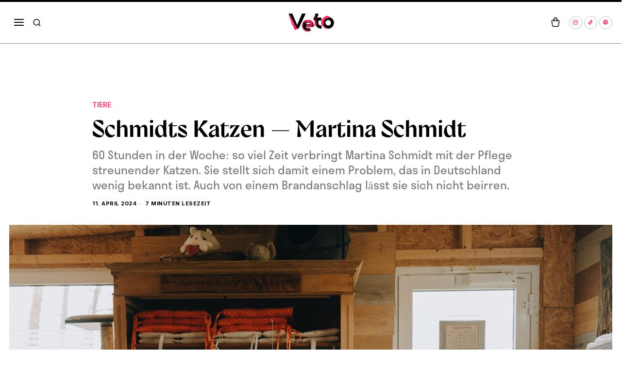

--- FILE ---
content_type: text/html; charset=UTF-8
request_url: https://veto-mag.de/martina-schmidt/
body_size: 42688
content:
<!DOCTYPE html>
<html lang="de" class="no-js">
<head>
	<meta charset="UTF-8">
	<meta name="viewport" content="width=device-width, initial-scale=1.0">
	<link rel="profile" href="http://gmpg.org/xfn/11">
    
	<!--[if lt IE 9]>
	<script src="https://veto-mag.de/wp-content/themes/fox/js/html5.js"></script>
	<![endif]-->
    
    <script>
    document.addEventListener('DOMContentLoaded',function(){
        var fox56_async_css = document.querySelectorAll('link[media="fox56_async"],style[media="fox56_async"]')
        if ( ! fox56_async_css ) {
            return;
        }
        for( var link of fox56_async_css ) {
            link.setAttribute('media','all')
        }
    });
</script>
<title>Schmidts Katzen — Martina Schmidt &#8211; Veto Magazin</title>
<meta name='robots' content='max-image-preview:large' />
<link rel='dns-prefetch' href='//fonts.googleapis.com' />
<link rel="alternate" type="application/rss+xml" title="Veto Magazin &raquo; Feed" href="https://veto-mag.de/feed/" />
<link rel="alternate" type="application/rss+xml" title="Veto Magazin &raquo; Kommentar-Feed" href="https://veto-mag.de/comments/feed/" />
<link rel="alternate" type="application/rss+xml" title="Veto Magazin &raquo; Schmidts Katzen — Martina Schmidt-Kommentar-Feed" href="https://veto-mag.de/martina-schmidt/feed/" />
<link rel="alternate" title="oEmbed (JSON)" type="application/json+oembed" href="https://veto-mag.de/wp-json/oembed/1.0/embed?url=https%3A%2F%2Fveto-mag.de%2Fmartina-schmidt%2F" />
<link rel="alternate" title="oEmbed (XML)" type="text/xml+oembed" href="https://veto-mag.de/wp-json/oembed/1.0/embed?url=https%3A%2F%2Fveto-mag.de%2Fmartina-schmidt%2F&#038;format=xml" />
<style id='wp-img-auto-sizes-contain-inline-css'>
img:is([sizes=auto i],[sizes^="auto," i]){contain-intrinsic-size:3000px 1500px}
/*# sourceURL=wp-img-auto-sizes-contain-inline-css */
</style>
<link rel='stylesheet' id='dashicons-css' href='https://veto-mag.de/wp-includes/css/dashicons.min.css?ver=6.9' media='all' />
<style id='wp-emoji-styles-inline-css'>

	img.wp-smiley, img.emoji {
		display: inline !important;
		border: none !important;
		box-shadow: none !important;
		height: 1em !important;
		width: 1em !important;
		margin: 0 0.07em !important;
		vertical-align: -0.1em !important;
		background: none !important;
		padding: 0 !important;
	}
/*# sourceURL=wp-emoji-styles-inline-css */
</style>
<style id='wp-block-library-inline-css'>
:root{--wp-block-synced-color:#7a00df;--wp-block-synced-color--rgb:122,0,223;--wp-bound-block-color:var(--wp-block-synced-color);--wp-editor-canvas-background:#ddd;--wp-admin-theme-color:#007cba;--wp-admin-theme-color--rgb:0,124,186;--wp-admin-theme-color-darker-10:#006ba1;--wp-admin-theme-color-darker-10--rgb:0,107,160.5;--wp-admin-theme-color-darker-20:#005a87;--wp-admin-theme-color-darker-20--rgb:0,90,135;--wp-admin-border-width-focus:2px}@media (min-resolution:192dpi){:root{--wp-admin-border-width-focus:1.5px}}.wp-element-button{cursor:pointer}:root .has-very-light-gray-background-color{background-color:#eee}:root .has-very-dark-gray-background-color{background-color:#313131}:root .has-very-light-gray-color{color:#eee}:root .has-very-dark-gray-color{color:#313131}:root .has-vivid-green-cyan-to-vivid-cyan-blue-gradient-background{background:linear-gradient(135deg,#00d084,#0693e3)}:root .has-purple-crush-gradient-background{background:linear-gradient(135deg,#34e2e4,#4721fb 50%,#ab1dfe)}:root .has-hazy-dawn-gradient-background{background:linear-gradient(135deg,#faaca8,#dad0ec)}:root .has-subdued-olive-gradient-background{background:linear-gradient(135deg,#fafae1,#67a671)}:root .has-atomic-cream-gradient-background{background:linear-gradient(135deg,#fdd79a,#004a59)}:root .has-nightshade-gradient-background{background:linear-gradient(135deg,#330968,#31cdcf)}:root .has-midnight-gradient-background{background:linear-gradient(135deg,#020381,#2874fc)}:root{--wp--preset--font-size--normal:16px;--wp--preset--font-size--huge:42px}.has-regular-font-size{font-size:1em}.has-larger-font-size{font-size:2.625em}.has-normal-font-size{font-size:var(--wp--preset--font-size--normal)}.has-huge-font-size{font-size:var(--wp--preset--font-size--huge)}.has-text-align-center{text-align:center}.has-text-align-left{text-align:left}.has-text-align-right{text-align:right}.has-fit-text{white-space:nowrap!important}#end-resizable-editor-section{display:none}.aligncenter{clear:both}.items-justified-left{justify-content:flex-start}.items-justified-center{justify-content:center}.items-justified-right{justify-content:flex-end}.items-justified-space-between{justify-content:space-between}.screen-reader-text{border:0;clip-path:inset(50%);height:1px;margin:-1px;overflow:hidden;padding:0;position:absolute;width:1px;word-wrap:normal!important}.screen-reader-text:focus{background-color:#ddd;clip-path:none;color:#444;display:block;font-size:1em;height:auto;left:5px;line-height:normal;padding:15px 23px 14px;text-decoration:none;top:5px;width:auto;z-index:100000}html :where(.has-border-color){border-style:solid}html :where([style*=border-top-color]){border-top-style:solid}html :where([style*=border-right-color]){border-right-style:solid}html :where([style*=border-bottom-color]){border-bottom-style:solid}html :where([style*=border-left-color]){border-left-style:solid}html :where([style*=border-width]){border-style:solid}html :where([style*=border-top-width]){border-top-style:solid}html :where([style*=border-right-width]){border-right-style:solid}html :where([style*=border-bottom-width]){border-bottom-style:solid}html :where([style*=border-left-width]){border-left-style:solid}html :where(img[class*=wp-image-]){height:auto;max-width:100%}:where(figure){margin:0 0 1em}html :where(.is-position-sticky){--wp-admin--admin-bar--position-offset:var(--wp-admin--admin-bar--height,0px)}@media screen and (max-width:600px){html :where(.is-position-sticky){--wp-admin--admin-bar--position-offset:0px}}

/*# sourceURL=wp-block-library-inline-css */
</style><style id='wp-block-gallery-inline-css'>
.blocks-gallery-grid:not(.has-nested-images),.wp-block-gallery:not(.has-nested-images){display:flex;flex-wrap:wrap;list-style-type:none;margin:0;padding:0}.blocks-gallery-grid:not(.has-nested-images) .blocks-gallery-image,.blocks-gallery-grid:not(.has-nested-images) .blocks-gallery-item,.wp-block-gallery:not(.has-nested-images) .blocks-gallery-image,.wp-block-gallery:not(.has-nested-images) .blocks-gallery-item{display:flex;flex-direction:column;flex-grow:1;justify-content:center;margin:0 1em 1em 0;position:relative;width:calc(50% - 1em)}.blocks-gallery-grid:not(.has-nested-images) .blocks-gallery-image:nth-of-type(2n),.blocks-gallery-grid:not(.has-nested-images) .blocks-gallery-item:nth-of-type(2n),.wp-block-gallery:not(.has-nested-images) .blocks-gallery-image:nth-of-type(2n),.wp-block-gallery:not(.has-nested-images) .blocks-gallery-item:nth-of-type(2n){margin-right:0}.blocks-gallery-grid:not(.has-nested-images) .blocks-gallery-image figure,.blocks-gallery-grid:not(.has-nested-images) .blocks-gallery-item figure,.wp-block-gallery:not(.has-nested-images) .blocks-gallery-image figure,.wp-block-gallery:not(.has-nested-images) .blocks-gallery-item figure{align-items:flex-end;display:flex;height:100%;justify-content:flex-start;margin:0}.blocks-gallery-grid:not(.has-nested-images) .blocks-gallery-image img,.blocks-gallery-grid:not(.has-nested-images) .blocks-gallery-item img,.wp-block-gallery:not(.has-nested-images) .blocks-gallery-image img,.wp-block-gallery:not(.has-nested-images) .blocks-gallery-item img{display:block;height:auto;max-width:100%;width:auto}.blocks-gallery-grid:not(.has-nested-images) .blocks-gallery-image figcaption,.blocks-gallery-grid:not(.has-nested-images) .blocks-gallery-item figcaption,.wp-block-gallery:not(.has-nested-images) .blocks-gallery-image figcaption,.wp-block-gallery:not(.has-nested-images) .blocks-gallery-item figcaption{background:linear-gradient(0deg,#000000b3,#0000004d 70%,#0000);bottom:0;box-sizing:border-box;color:#fff;font-size:.8em;margin:0;max-height:100%;overflow:auto;padding:3em .77em .7em;position:absolute;text-align:center;width:100%;z-index:2}.blocks-gallery-grid:not(.has-nested-images) .blocks-gallery-image figcaption img,.blocks-gallery-grid:not(.has-nested-images) .blocks-gallery-item figcaption img,.wp-block-gallery:not(.has-nested-images) .blocks-gallery-image figcaption img,.wp-block-gallery:not(.has-nested-images) .blocks-gallery-item figcaption img{display:inline}.blocks-gallery-grid:not(.has-nested-images) figcaption,.wp-block-gallery:not(.has-nested-images) figcaption{flex-grow:1}.blocks-gallery-grid:not(.has-nested-images).is-cropped .blocks-gallery-image a,.blocks-gallery-grid:not(.has-nested-images).is-cropped .blocks-gallery-image img,.blocks-gallery-grid:not(.has-nested-images).is-cropped .blocks-gallery-item a,.blocks-gallery-grid:not(.has-nested-images).is-cropped .blocks-gallery-item img,.wp-block-gallery:not(.has-nested-images).is-cropped .blocks-gallery-image a,.wp-block-gallery:not(.has-nested-images).is-cropped .blocks-gallery-image img,.wp-block-gallery:not(.has-nested-images).is-cropped .blocks-gallery-item a,.wp-block-gallery:not(.has-nested-images).is-cropped .blocks-gallery-item img{flex:1;height:100%;object-fit:cover;width:100%}.blocks-gallery-grid:not(.has-nested-images).columns-1 .blocks-gallery-image,.blocks-gallery-grid:not(.has-nested-images).columns-1 .blocks-gallery-item,.wp-block-gallery:not(.has-nested-images).columns-1 .blocks-gallery-image,.wp-block-gallery:not(.has-nested-images).columns-1 .blocks-gallery-item{margin-right:0;width:100%}@media (min-width:600px){.blocks-gallery-grid:not(.has-nested-images).columns-3 .blocks-gallery-image,.blocks-gallery-grid:not(.has-nested-images).columns-3 .blocks-gallery-item,.wp-block-gallery:not(.has-nested-images).columns-3 .blocks-gallery-image,.wp-block-gallery:not(.has-nested-images).columns-3 .blocks-gallery-item{margin-right:1em;width:calc(33.33333% - .66667em)}.blocks-gallery-grid:not(.has-nested-images).columns-4 .blocks-gallery-image,.blocks-gallery-grid:not(.has-nested-images).columns-4 .blocks-gallery-item,.wp-block-gallery:not(.has-nested-images).columns-4 .blocks-gallery-image,.wp-block-gallery:not(.has-nested-images).columns-4 .blocks-gallery-item{margin-right:1em;width:calc(25% - .75em)}.blocks-gallery-grid:not(.has-nested-images).columns-5 .blocks-gallery-image,.blocks-gallery-grid:not(.has-nested-images).columns-5 .blocks-gallery-item,.wp-block-gallery:not(.has-nested-images).columns-5 .blocks-gallery-image,.wp-block-gallery:not(.has-nested-images).columns-5 .blocks-gallery-item{margin-right:1em;width:calc(20% - .8em)}.blocks-gallery-grid:not(.has-nested-images).columns-6 .blocks-gallery-image,.blocks-gallery-grid:not(.has-nested-images).columns-6 .blocks-gallery-item,.wp-block-gallery:not(.has-nested-images).columns-6 .blocks-gallery-image,.wp-block-gallery:not(.has-nested-images).columns-6 .blocks-gallery-item{margin-right:1em;width:calc(16.66667% - .83333em)}.blocks-gallery-grid:not(.has-nested-images).columns-7 .blocks-gallery-image,.blocks-gallery-grid:not(.has-nested-images).columns-7 .blocks-gallery-item,.wp-block-gallery:not(.has-nested-images).columns-7 .blocks-gallery-image,.wp-block-gallery:not(.has-nested-images).columns-7 .blocks-gallery-item{margin-right:1em;width:calc(14.28571% - .85714em)}.blocks-gallery-grid:not(.has-nested-images).columns-8 .blocks-gallery-image,.blocks-gallery-grid:not(.has-nested-images).columns-8 .blocks-gallery-item,.wp-block-gallery:not(.has-nested-images).columns-8 .blocks-gallery-image,.wp-block-gallery:not(.has-nested-images).columns-8 .blocks-gallery-item{margin-right:1em;width:calc(12.5% - .875em)}.blocks-gallery-grid:not(.has-nested-images).columns-1 .blocks-gallery-image:nth-of-type(1n),.blocks-gallery-grid:not(.has-nested-images).columns-1 .blocks-gallery-item:nth-of-type(1n),.blocks-gallery-grid:not(.has-nested-images).columns-2 .blocks-gallery-image:nth-of-type(2n),.blocks-gallery-grid:not(.has-nested-images).columns-2 .blocks-gallery-item:nth-of-type(2n),.blocks-gallery-grid:not(.has-nested-images).columns-3 .blocks-gallery-image:nth-of-type(3n),.blocks-gallery-grid:not(.has-nested-images).columns-3 .blocks-gallery-item:nth-of-type(3n),.blocks-gallery-grid:not(.has-nested-images).columns-4 .blocks-gallery-image:nth-of-type(4n),.blocks-gallery-grid:not(.has-nested-images).columns-4 .blocks-gallery-item:nth-of-type(4n),.blocks-gallery-grid:not(.has-nested-images).columns-5 .blocks-gallery-image:nth-of-type(5n),.blocks-gallery-grid:not(.has-nested-images).columns-5 .blocks-gallery-item:nth-of-type(5n),.blocks-gallery-grid:not(.has-nested-images).columns-6 .blocks-gallery-image:nth-of-type(6n),.blocks-gallery-grid:not(.has-nested-images).columns-6 .blocks-gallery-item:nth-of-type(6n),.blocks-gallery-grid:not(.has-nested-images).columns-7 .blocks-gallery-image:nth-of-type(7n),.blocks-gallery-grid:not(.has-nested-images).columns-7 .blocks-gallery-item:nth-of-type(7n),.blocks-gallery-grid:not(.has-nested-images).columns-8 .blocks-gallery-image:nth-of-type(8n),.blocks-gallery-grid:not(.has-nested-images).columns-8 .blocks-gallery-item:nth-of-type(8n),.wp-block-gallery:not(.has-nested-images).columns-1 .blocks-gallery-image:nth-of-type(1n),.wp-block-gallery:not(.has-nested-images).columns-1 .blocks-gallery-item:nth-of-type(1n),.wp-block-gallery:not(.has-nested-images).columns-2 .blocks-gallery-image:nth-of-type(2n),.wp-block-gallery:not(.has-nested-images).columns-2 .blocks-gallery-item:nth-of-type(2n),.wp-block-gallery:not(.has-nested-images).columns-3 .blocks-gallery-image:nth-of-type(3n),.wp-block-gallery:not(.has-nested-images).columns-3 .blocks-gallery-item:nth-of-type(3n),.wp-block-gallery:not(.has-nested-images).columns-4 .blocks-gallery-image:nth-of-type(4n),.wp-block-gallery:not(.has-nested-images).columns-4 .blocks-gallery-item:nth-of-type(4n),.wp-block-gallery:not(.has-nested-images).columns-5 .blocks-gallery-image:nth-of-type(5n),.wp-block-gallery:not(.has-nested-images).columns-5 .blocks-gallery-item:nth-of-type(5n),.wp-block-gallery:not(.has-nested-images).columns-6 .blocks-gallery-image:nth-of-type(6n),.wp-block-gallery:not(.has-nested-images).columns-6 .blocks-gallery-item:nth-of-type(6n),.wp-block-gallery:not(.has-nested-images).columns-7 .blocks-gallery-image:nth-of-type(7n),.wp-block-gallery:not(.has-nested-images).columns-7 .blocks-gallery-item:nth-of-type(7n),.wp-block-gallery:not(.has-nested-images).columns-8 .blocks-gallery-image:nth-of-type(8n),.wp-block-gallery:not(.has-nested-images).columns-8 .blocks-gallery-item:nth-of-type(8n){margin-right:0}}.blocks-gallery-grid:not(.has-nested-images) .blocks-gallery-image:last-child,.blocks-gallery-grid:not(.has-nested-images) .blocks-gallery-item:last-child,.wp-block-gallery:not(.has-nested-images) .blocks-gallery-image:last-child,.wp-block-gallery:not(.has-nested-images) .blocks-gallery-item:last-child{margin-right:0}.blocks-gallery-grid:not(.has-nested-images).alignleft,.blocks-gallery-grid:not(.has-nested-images).alignright,.wp-block-gallery:not(.has-nested-images).alignleft,.wp-block-gallery:not(.has-nested-images).alignright{max-width:420px;width:100%}.blocks-gallery-grid:not(.has-nested-images).aligncenter .blocks-gallery-item figure,.wp-block-gallery:not(.has-nested-images).aligncenter .blocks-gallery-item figure{justify-content:center}.wp-block-gallery:not(.is-cropped) .blocks-gallery-item{align-self:flex-start}figure.wp-block-gallery.has-nested-images{align-items:normal}.wp-block-gallery.has-nested-images figure.wp-block-image:not(#individual-image){margin:0;width:calc(50% - var(--wp--style--unstable-gallery-gap, 16px)/2)}.wp-block-gallery.has-nested-images figure.wp-block-image{box-sizing:border-box;display:flex;flex-direction:column;flex-grow:1;justify-content:center;max-width:100%;position:relative}.wp-block-gallery.has-nested-images figure.wp-block-image>a,.wp-block-gallery.has-nested-images figure.wp-block-image>div{flex-direction:column;flex-grow:1;margin:0}.wp-block-gallery.has-nested-images figure.wp-block-image img{display:block;height:auto;max-width:100%!important;width:auto}.wp-block-gallery.has-nested-images figure.wp-block-image figcaption,.wp-block-gallery.has-nested-images figure.wp-block-image:has(figcaption):before{bottom:0;left:0;max-height:100%;position:absolute;right:0}.wp-block-gallery.has-nested-images figure.wp-block-image:has(figcaption):before{backdrop-filter:blur(3px);content:"";height:100%;-webkit-mask-image:linear-gradient(0deg,#000 20%,#0000);mask-image:linear-gradient(0deg,#000 20%,#0000);max-height:40%;pointer-events:none}.wp-block-gallery.has-nested-images figure.wp-block-image figcaption{box-sizing:border-box;color:#fff;font-size:13px;margin:0;overflow:auto;padding:1em;text-align:center;text-shadow:0 0 1.5px #000}.wp-block-gallery.has-nested-images figure.wp-block-image figcaption::-webkit-scrollbar{height:12px;width:12px}.wp-block-gallery.has-nested-images figure.wp-block-image figcaption::-webkit-scrollbar-track{background-color:initial}.wp-block-gallery.has-nested-images figure.wp-block-image figcaption::-webkit-scrollbar-thumb{background-clip:padding-box;background-color:initial;border:3px solid #0000;border-radius:8px}.wp-block-gallery.has-nested-images figure.wp-block-image figcaption:focus-within::-webkit-scrollbar-thumb,.wp-block-gallery.has-nested-images figure.wp-block-image figcaption:focus::-webkit-scrollbar-thumb,.wp-block-gallery.has-nested-images figure.wp-block-image figcaption:hover::-webkit-scrollbar-thumb{background-color:#fffc}.wp-block-gallery.has-nested-images figure.wp-block-image figcaption{scrollbar-color:#0000 #0000;scrollbar-gutter:stable both-edges;scrollbar-width:thin}.wp-block-gallery.has-nested-images figure.wp-block-image figcaption:focus,.wp-block-gallery.has-nested-images figure.wp-block-image figcaption:focus-within,.wp-block-gallery.has-nested-images figure.wp-block-image figcaption:hover{scrollbar-color:#fffc #0000}.wp-block-gallery.has-nested-images figure.wp-block-image figcaption{will-change:transform}@media (hover:none){.wp-block-gallery.has-nested-images figure.wp-block-image figcaption{scrollbar-color:#fffc #0000}}.wp-block-gallery.has-nested-images figure.wp-block-image figcaption{background:linear-gradient(0deg,#0006,#0000)}.wp-block-gallery.has-nested-images figure.wp-block-image figcaption img{display:inline}.wp-block-gallery.has-nested-images figure.wp-block-image figcaption a{color:inherit}.wp-block-gallery.has-nested-images figure.wp-block-image.has-custom-border img{box-sizing:border-box}.wp-block-gallery.has-nested-images figure.wp-block-image.has-custom-border>a,.wp-block-gallery.has-nested-images figure.wp-block-image.has-custom-border>div,.wp-block-gallery.has-nested-images figure.wp-block-image.is-style-rounded>a,.wp-block-gallery.has-nested-images figure.wp-block-image.is-style-rounded>div{flex:1 1 auto}.wp-block-gallery.has-nested-images figure.wp-block-image.has-custom-border figcaption,.wp-block-gallery.has-nested-images figure.wp-block-image.is-style-rounded figcaption{background:none;color:inherit;flex:initial;margin:0;padding:10px 10px 9px;position:relative;text-shadow:none}.wp-block-gallery.has-nested-images figure.wp-block-image.has-custom-border:before,.wp-block-gallery.has-nested-images figure.wp-block-image.is-style-rounded:before{content:none}.wp-block-gallery.has-nested-images figcaption{flex-basis:100%;flex-grow:1;text-align:center}.wp-block-gallery.has-nested-images:not(.is-cropped) figure.wp-block-image:not(#individual-image){margin-bottom:auto;margin-top:0}.wp-block-gallery.has-nested-images.is-cropped figure.wp-block-image:not(#individual-image){align-self:inherit}.wp-block-gallery.has-nested-images.is-cropped figure.wp-block-image:not(#individual-image)>a,.wp-block-gallery.has-nested-images.is-cropped figure.wp-block-image:not(#individual-image)>div:not(.components-drop-zone){display:flex}.wp-block-gallery.has-nested-images.is-cropped figure.wp-block-image:not(#individual-image) a,.wp-block-gallery.has-nested-images.is-cropped figure.wp-block-image:not(#individual-image) img{flex:1 0 0%;height:100%;object-fit:cover;width:100%}.wp-block-gallery.has-nested-images.columns-1 figure.wp-block-image:not(#individual-image){width:100%}@media (min-width:600px){.wp-block-gallery.has-nested-images.columns-3 figure.wp-block-image:not(#individual-image){width:calc(33.33333% - var(--wp--style--unstable-gallery-gap, 16px)*.66667)}.wp-block-gallery.has-nested-images.columns-4 figure.wp-block-image:not(#individual-image){width:calc(25% - var(--wp--style--unstable-gallery-gap, 16px)*.75)}.wp-block-gallery.has-nested-images.columns-5 figure.wp-block-image:not(#individual-image){width:calc(20% - var(--wp--style--unstable-gallery-gap, 16px)*.8)}.wp-block-gallery.has-nested-images.columns-6 figure.wp-block-image:not(#individual-image){width:calc(16.66667% - var(--wp--style--unstable-gallery-gap, 16px)*.83333)}.wp-block-gallery.has-nested-images.columns-7 figure.wp-block-image:not(#individual-image){width:calc(14.28571% - var(--wp--style--unstable-gallery-gap, 16px)*.85714)}.wp-block-gallery.has-nested-images.columns-8 figure.wp-block-image:not(#individual-image){width:calc(12.5% - var(--wp--style--unstable-gallery-gap, 16px)*.875)}.wp-block-gallery.has-nested-images.columns-default figure.wp-block-image:not(#individual-image){width:calc(33.33% - var(--wp--style--unstable-gallery-gap, 16px)*.66667)}.wp-block-gallery.has-nested-images.columns-default figure.wp-block-image:not(#individual-image):first-child:nth-last-child(2),.wp-block-gallery.has-nested-images.columns-default figure.wp-block-image:not(#individual-image):first-child:nth-last-child(2)~figure.wp-block-image:not(#individual-image){width:calc(50% - var(--wp--style--unstable-gallery-gap, 16px)*.5)}.wp-block-gallery.has-nested-images.columns-default figure.wp-block-image:not(#individual-image):first-child:last-child{width:100%}}.wp-block-gallery.has-nested-images.alignleft,.wp-block-gallery.has-nested-images.alignright{max-width:420px;width:100%}.wp-block-gallery.has-nested-images.aligncenter{justify-content:center}
/*# sourceURL=https://veto-mag.de/wp-includes/blocks/gallery/style.min.css */
</style>
<style id='wp-block-heading-inline-css'>
h1:where(.wp-block-heading).has-background,h2:where(.wp-block-heading).has-background,h3:where(.wp-block-heading).has-background,h4:where(.wp-block-heading).has-background,h5:where(.wp-block-heading).has-background,h6:where(.wp-block-heading).has-background{padding:1.25em 2.375em}h1.has-text-align-left[style*=writing-mode]:where([style*=vertical-lr]),h1.has-text-align-right[style*=writing-mode]:where([style*=vertical-rl]),h2.has-text-align-left[style*=writing-mode]:where([style*=vertical-lr]),h2.has-text-align-right[style*=writing-mode]:where([style*=vertical-rl]),h3.has-text-align-left[style*=writing-mode]:where([style*=vertical-lr]),h3.has-text-align-right[style*=writing-mode]:where([style*=vertical-rl]),h4.has-text-align-left[style*=writing-mode]:where([style*=vertical-lr]),h4.has-text-align-right[style*=writing-mode]:where([style*=vertical-rl]),h5.has-text-align-left[style*=writing-mode]:where([style*=vertical-lr]),h5.has-text-align-right[style*=writing-mode]:where([style*=vertical-rl]),h6.has-text-align-left[style*=writing-mode]:where([style*=vertical-lr]),h6.has-text-align-right[style*=writing-mode]:where([style*=vertical-rl]){rotate:180deg}
/*# sourceURL=https://veto-mag.de/wp-includes/blocks/heading/style.min.css */
</style>
<style id='wp-block-image-inline-css'>
.wp-block-image>a,.wp-block-image>figure>a{display:inline-block}.wp-block-image img{box-sizing:border-box;height:auto;max-width:100%;vertical-align:bottom}@media not (prefers-reduced-motion){.wp-block-image img.hide{visibility:hidden}.wp-block-image img.show{animation:show-content-image .4s}}.wp-block-image[style*=border-radius] img,.wp-block-image[style*=border-radius]>a{border-radius:inherit}.wp-block-image.has-custom-border img{box-sizing:border-box}.wp-block-image.aligncenter{text-align:center}.wp-block-image.alignfull>a,.wp-block-image.alignwide>a{width:100%}.wp-block-image.alignfull img,.wp-block-image.alignwide img{height:auto;width:100%}.wp-block-image .aligncenter,.wp-block-image .alignleft,.wp-block-image .alignright,.wp-block-image.aligncenter,.wp-block-image.alignleft,.wp-block-image.alignright{display:table}.wp-block-image .aligncenter>figcaption,.wp-block-image .alignleft>figcaption,.wp-block-image .alignright>figcaption,.wp-block-image.aligncenter>figcaption,.wp-block-image.alignleft>figcaption,.wp-block-image.alignright>figcaption{caption-side:bottom;display:table-caption}.wp-block-image .alignleft{float:left;margin:.5em 1em .5em 0}.wp-block-image .alignright{float:right;margin:.5em 0 .5em 1em}.wp-block-image .aligncenter{margin-left:auto;margin-right:auto}.wp-block-image :where(figcaption){margin-bottom:1em;margin-top:.5em}.wp-block-image.is-style-circle-mask img{border-radius:9999px}@supports ((-webkit-mask-image:none) or (mask-image:none)) or (-webkit-mask-image:none){.wp-block-image.is-style-circle-mask img{border-radius:0;-webkit-mask-image:url('data:image/svg+xml;utf8,<svg viewBox="0 0 100 100" xmlns="http://www.w3.org/2000/svg"><circle cx="50" cy="50" r="50"/></svg>');mask-image:url('data:image/svg+xml;utf8,<svg viewBox="0 0 100 100" xmlns="http://www.w3.org/2000/svg"><circle cx="50" cy="50" r="50"/></svg>');mask-mode:alpha;-webkit-mask-position:center;mask-position:center;-webkit-mask-repeat:no-repeat;mask-repeat:no-repeat;-webkit-mask-size:contain;mask-size:contain}}:root :where(.wp-block-image.is-style-rounded img,.wp-block-image .is-style-rounded img){border-radius:9999px}.wp-block-image figure{margin:0}.wp-lightbox-container{display:flex;flex-direction:column;position:relative}.wp-lightbox-container img{cursor:zoom-in}.wp-lightbox-container img:hover+button{opacity:1}.wp-lightbox-container button{align-items:center;backdrop-filter:blur(16px) saturate(180%);background-color:#5a5a5a40;border:none;border-radius:4px;cursor:zoom-in;display:flex;height:20px;justify-content:center;opacity:0;padding:0;position:absolute;right:16px;text-align:center;top:16px;width:20px;z-index:100}@media not (prefers-reduced-motion){.wp-lightbox-container button{transition:opacity .2s ease}}.wp-lightbox-container button:focus-visible{outline:3px auto #5a5a5a40;outline:3px auto -webkit-focus-ring-color;outline-offset:3px}.wp-lightbox-container button:hover{cursor:pointer;opacity:1}.wp-lightbox-container button:focus{opacity:1}.wp-lightbox-container button:focus,.wp-lightbox-container button:hover,.wp-lightbox-container button:not(:hover):not(:active):not(.has-background){background-color:#5a5a5a40;border:none}.wp-lightbox-overlay{box-sizing:border-box;cursor:zoom-out;height:100vh;left:0;overflow:hidden;position:fixed;top:0;visibility:hidden;width:100%;z-index:100000}.wp-lightbox-overlay .close-button{align-items:center;cursor:pointer;display:flex;justify-content:center;min-height:40px;min-width:40px;padding:0;position:absolute;right:calc(env(safe-area-inset-right) + 16px);top:calc(env(safe-area-inset-top) + 16px);z-index:5000000}.wp-lightbox-overlay .close-button:focus,.wp-lightbox-overlay .close-button:hover,.wp-lightbox-overlay .close-button:not(:hover):not(:active):not(.has-background){background:none;border:none}.wp-lightbox-overlay .lightbox-image-container{height:var(--wp--lightbox-container-height);left:50%;overflow:hidden;position:absolute;top:50%;transform:translate(-50%,-50%);transform-origin:top left;width:var(--wp--lightbox-container-width);z-index:9999999999}.wp-lightbox-overlay .wp-block-image{align-items:center;box-sizing:border-box;display:flex;height:100%;justify-content:center;margin:0;position:relative;transform-origin:0 0;width:100%;z-index:3000000}.wp-lightbox-overlay .wp-block-image img{height:var(--wp--lightbox-image-height);min-height:var(--wp--lightbox-image-height);min-width:var(--wp--lightbox-image-width);width:var(--wp--lightbox-image-width)}.wp-lightbox-overlay .wp-block-image figcaption{display:none}.wp-lightbox-overlay button{background:none;border:none}.wp-lightbox-overlay .scrim{background-color:#fff;height:100%;opacity:.9;position:absolute;width:100%;z-index:2000000}.wp-lightbox-overlay.active{visibility:visible}@media not (prefers-reduced-motion){.wp-lightbox-overlay.active{animation:turn-on-visibility .25s both}.wp-lightbox-overlay.active img{animation:turn-on-visibility .35s both}.wp-lightbox-overlay.show-closing-animation:not(.active){animation:turn-off-visibility .35s both}.wp-lightbox-overlay.show-closing-animation:not(.active) img{animation:turn-off-visibility .25s both}.wp-lightbox-overlay.zoom.active{animation:none;opacity:1;visibility:visible}.wp-lightbox-overlay.zoom.active .lightbox-image-container{animation:lightbox-zoom-in .4s}.wp-lightbox-overlay.zoom.active .lightbox-image-container img{animation:none}.wp-lightbox-overlay.zoom.active .scrim{animation:turn-on-visibility .4s forwards}.wp-lightbox-overlay.zoom.show-closing-animation:not(.active){animation:none}.wp-lightbox-overlay.zoom.show-closing-animation:not(.active) .lightbox-image-container{animation:lightbox-zoom-out .4s}.wp-lightbox-overlay.zoom.show-closing-animation:not(.active) .lightbox-image-container img{animation:none}.wp-lightbox-overlay.zoom.show-closing-animation:not(.active) .scrim{animation:turn-off-visibility .4s forwards}}@keyframes show-content-image{0%{visibility:hidden}99%{visibility:hidden}to{visibility:visible}}@keyframes turn-on-visibility{0%{opacity:0}to{opacity:1}}@keyframes turn-off-visibility{0%{opacity:1;visibility:visible}99%{opacity:0;visibility:visible}to{opacity:0;visibility:hidden}}@keyframes lightbox-zoom-in{0%{transform:translate(calc((-100vw + var(--wp--lightbox-scrollbar-width))/2 + var(--wp--lightbox-initial-left-position)),calc(-50vh + var(--wp--lightbox-initial-top-position))) scale(var(--wp--lightbox-scale))}to{transform:translate(-50%,-50%) scale(1)}}@keyframes lightbox-zoom-out{0%{transform:translate(-50%,-50%) scale(1);visibility:visible}99%{visibility:visible}to{transform:translate(calc((-100vw + var(--wp--lightbox-scrollbar-width))/2 + var(--wp--lightbox-initial-left-position)),calc(-50vh + var(--wp--lightbox-initial-top-position))) scale(var(--wp--lightbox-scale));visibility:hidden}}
/*# sourceURL=https://veto-mag.de/wp-includes/blocks/image/style.min.css */
</style>
<style id='wp-block-paragraph-inline-css'>
.is-small-text{font-size:.875em}.is-regular-text{font-size:1em}.is-large-text{font-size:2.25em}.is-larger-text{font-size:3em}.has-drop-cap:not(:focus):first-letter{float:left;font-size:8.4em;font-style:normal;font-weight:100;line-height:.68;margin:.05em .1em 0 0;text-transform:uppercase}body.rtl .has-drop-cap:not(:focus):first-letter{float:none;margin-left:.1em}p.has-drop-cap.has-background{overflow:hidden}:root :where(p.has-background){padding:1.25em 2.375em}:where(p.has-text-color:not(.has-link-color)) a{color:inherit}p.has-text-align-left[style*="writing-mode:vertical-lr"],p.has-text-align-right[style*="writing-mode:vertical-rl"]{rotate:180deg}
/*# sourceURL=https://veto-mag.de/wp-includes/blocks/paragraph/style.min.css */
</style>
<style id='global-styles-inline-css'>
:root{--wp--preset--aspect-ratio--square: 1;--wp--preset--aspect-ratio--4-3: 4/3;--wp--preset--aspect-ratio--3-4: 3/4;--wp--preset--aspect-ratio--3-2: 3/2;--wp--preset--aspect-ratio--2-3: 2/3;--wp--preset--aspect-ratio--16-9: 16/9;--wp--preset--aspect-ratio--9-16: 9/16;--wp--preset--color--black: #000000;--wp--preset--color--cyan-bluish-gray: #abb8c3;--wp--preset--color--white: #ffffff;--wp--preset--color--pale-pink: #f78da7;--wp--preset--color--vivid-red: #cf2e2e;--wp--preset--color--luminous-vivid-orange: #ff6900;--wp--preset--color--luminous-vivid-amber: #fcb900;--wp--preset--color--light-green-cyan: #7bdcb5;--wp--preset--color--vivid-green-cyan: #00d084;--wp--preset--color--pale-cyan-blue: #8ed1fc;--wp--preset--color--vivid-cyan-blue: #0693e3;--wp--preset--color--vivid-purple: #9b51e0;--wp--preset--gradient--vivid-cyan-blue-to-vivid-purple: linear-gradient(135deg,rgb(6,147,227) 0%,rgb(155,81,224) 100%);--wp--preset--gradient--light-green-cyan-to-vivid-green-cyan: linear-gradient(135deg,rgb(122,220,180) 0%,rgb(0,208,130) 100%);--wp--preset--gradient--luminous-vivid-amber-to-luminous-vivid-orange: linear-gradient(135deg,rgb(252,185,0) 0%,rgb(255,105,0) 100%);--wp--preset--gradient--luminous-vivid-orange-to-vivid-red: linear-gradient(135deg,rgb(255,105,0) 0%,rgb(207,46,46) 100%);--wp--preset--gradient--very-light-gray-to-cyan-bluish-gray: linear-gradient(135deg,rgb(238,238,238) 0%,rgb(169,184,195) 100%);--wp--preset--gradient--cool-to-warm-spectrum: linear-gradient(135deg,rgb(74,234,220) 0%,rgb(151,120,209) 20%,rgb(207,42,186) 40%,rgb(238,44,130) 60%,rgb(251,105,98) 80%,rgb(254,248,76) 100%);--wp--preset--gradient--blush-light-purple: linear-gradient(135deg,rgb(255,206,236) 0%,rgb(152,150,240) 100%);--wp--preset--gradient--blush-bordeaux: linear-gradient(135deg,rgb(254,205,165) 0%,rgb(254,45,45) 50%,rgb(107,0,62) 100%);--wp--preset--gradient--luminous-dusk: linear-gradient(135deg,rgb(255,203,112) 0%,rgb(199,81,192) 50%,rgb(65,88,208) 100%);--wp--preset--gradient--pale-ocean: linear-gradient(135deg,rgb(255,245,203) 0%,rgb(182,227,212) 50%,rgb(51,167,181) 100%);--wp--preset--gradient--electric-grass: linear-gradient(135deg,rgb(202,248,128) 0%,rgb(113,206,126) 100%);--wp--preset--gradient--midnight: linear-gradient(135deg,rgb(2,3,129) 0%,rgb(40,116,252) 100%);--wp--preset--font-size--small: 13px;--wp--preset--font-size--medium: 20px;--wp--preset--font-size--large: 36px;--wp--preset--font-size--x-large: 42px;--wp--preset--spacing--20: 0.44rem;--wp--preset--spacing--30: 0.67rem;--wp--preset--spacing--40: 1rem;--wp--preset--spacing--50: 1.5rem;--wp--preset--spacing--60: 2.25rem;--wp--preset--spacing--70: 3.38rem;--wp--preset--spacing--80: 5.06rem;--wp--preset--shadow--natural: 6px 6px 9px rgba(0, 0, 0, 0.2);--wp--preset--shadow--deep: 12px 12px 50px rgba(0, 0, 0, 0.4);--wp--preset--shadow--sharp: 6px 6px 0px rgba(0, 0, 0, 0.2);--wp--preset--shadow--outlined: 6px 6px 0px -3px rgb(255, 255, 255), 6px 6px rgb(0, 0, 0);--wp--preset--shadow--crisp: 6px 6px 0px rgb(0, 0, 0);}:where(.is-layout-flex){gap: 0.5em;}:where(.is-layout-grid){gap: 0.5em;}body .is-layout-flex{display: flex;}.is-layout-flex{flex-wrap: wrap;align-items: center;}.is-layout-flex > :is(*, div){margin: 0;}body .is-layout-grid{display: grid;}.is-layout-grid > :is(*, div){margin: 0;}:where(.wp-block-columns.is-layout-flex){gap: 2em;}:where(.wp-block-columns.is-layout-grid){gap: 2em;}:where(.wp-block-post-template.is-layout-flex){gap: 1.25em;}:where(.wp-block-post-template.is-layout-grid){gap: 1.25em;}.has-black-color{color: var(--wp--preset--color--black) !important;}.has-cyan-bluish-gray-color{color: var(--wp--preset--color--cyan-bluish-gray) !important;}.has-white-color{color: var(--wp--preset--color--white) !important;}.has-pale-pink-color{color: var(--wp--preset--color--pale-pink) !important;}.has-vivid-red-color{color: var(--wp--preset--color--vivid-red) !important;}.has-luminous-vivid-orange-color{color: var(--wp--preset--color--luminous-vivid-orange) !important;}.has-luminous-vivid-amber-color{color: var(--wp--preset--color--luminous-vivid-amber) !important;}.has-light-green-cyan-color{color: var(--wp--preset--color--light-green-cyan) !important;}.has-vivid-green-cyan-color{color: var(--wp--preset--color--vivid-green-cyan) !important;}.has-pale-cyan-blue-color{color: var(--wp--preset--color--pale-cyan-blue) !important;}.has-vivid-cyan-blue-color{color: var(--wp--preset--color--vivid-cyan-blue) !important;}.has-vivid-purple-color{color: var(--wp--preset--color--vivid-purple) !important;}.has-black-background-color{background-color: var(--wp--preset--color--black) !important;}.has-cyan-bluish-gray-background-color{background-color: var(--wp--preset--color--cyan-bluish-gray) !important;}.has-white-background-color{background-color: var(--wp--preset--color--white) !important;}.has-pale-pink-background-color{background-color: var(--wp--preset--color--pale-pink) !important;}.has-vivid-red-background-color{background-color: var(--wp--preset--color--vivid-red) !important;}.has-luminous-vivid-orange-background-color{background-color: var(--wp--preset--color--luminous-vivid-orange) !important;}.has-luminous-vivid-amber-background-color{background-color: var(--wp--preset--color--luminous-vivid-amber) !important;}.has-light-green-cyan-background-color{background-color: var(--wp--preset--color--light-green-cyan) !important;}.has-vivid-green-cyan-background-color{background-color: var(--wp--preset--color--vivid-green-cyan) !important;}.has-pale-cyan-blue-background-color{background-color: var(--wp--preset--color--pale-cyan-blue) !important;}.has-vivid-cyan-blue-background-color{background-color: var(--wp--preset--color--vivid-cyan-blue) !important;}.has-vivid-purple-background-color{background-color: var(--wp--preset--color--vivid-purple) !important;}.has-black-border-color{border-color: var(--wp--preset--color--black) !important;}.has-cyan-bluish-gray-border-color{border-color: var(--wp--preset--color--cyan-bluish-gray) !important;}.has-white-border-color{border-color: var(--wp--preset--color--white) !important;}.has-pale-pink-border-color{border-color: var(--wp--preset--color--pale-pink) !important;}.has-vivid-red-border-color{border-color: var(--wp--preset--color--vivid-red) !important;}.has-luminous-vivid-orange-border-color{border-color: var(--wp--preset--color--luminous-vivid-orange) !important;}.has-luminous-vivid-amber-border-color{border-color: var(--wp--preset--color--luminous-vivid-amber) !important;}.has-light-green-cyan-border-color{border-color: var(--wp--preset--color--light-green-cyan) !important;}.has-vivid-green-cyan-border-color{border-color: var(--wp--preset--color--vivid-green-cyan) !important;}.has-pale-cyan-blue-border-color{border-color: var(--wp--preset--color--pale-cyan-blue) !important;}.has-vivid-cyan-blue-border-color{border-color: var(--wp--preset--color--vivid-cyan-blue) !important;}.has-vivid-purple-border-color{border-color: var(--wp--preset--color--vivid-purple) !important;}.has-vivid-cyan-blue-to-vivid-purple-gradient-background{background: var(--wp--preset--gradient--vivid-cyan-blue-to-vivid-purple) !important;}.has-light-green-cyan-to-vivid-green-cyan-gradient-background{background: var(--wp--preset--gradient--light-green-cyan-to-vivid-green-cyan) !important;}.has-luminous-vivid-amber-to-luminous-vivid-orange-gradient-background{background: var(--wp--preset--gradient--luminous-vivid-amber-to-luminous-vivid-orange) !important;}.has-luminous-vivid-orange-to-vivid-red-gradient-background{background: var(--wp--preset--gradient--luminous-vivid-orange-to-vivid-red) !important;}.has-very-light-gray-to-cyan-bluish-gray-gradient-background{background: var(--wp--preset--gradient--very-light-gray-to-cyan-bluish-gray) !important;}.has-cool-to-warm-spectrum-gradient-background{background: var(--wp--preset--gradient--cool-to-warm-spectrum) !important;}.has-blush-light-purple-gradient-background{background: var(--wp--preset--gradient--blush-light-purple) !important;}.has-blush-bordeaux-gradient-background{background: var(--wp--preset--gradient--blush-bordeaux) !important;}.has-luminous-dusk-gradient-background{background: var(--wp--preset--gradient--luminous-dusk) !important;}.has-pale-ocean-gradient-background{background: var(--wp--preset--gradient--pale-ocean) !important;}.has-electric-grass-gradient-background{background: var(--wp--preset--gradient--electric-grass) !important;}.has-midnight-gradient-background{background: var(--wp--preset--gradient--midnight) !important;}.has-small-font-size{font-size: var(--wp--preset--font-size--small) !important;}.has-medium-font-size{font-size: var(--wp--preset--font-size--medium) !important;}.has-large-font-size{font-size: var(--wp--preset--font-size--large) !important;}.has-x-large-font-size{font-size: var(--wp--preset--font-size--x-large) !important;}
/*# sourceURL=global-styles-inline-css */
</style>
<style id='core-block-supports-inline-css'>
.wp-block-gallery.wp-block-gallery-1{--wp--style--unstable-gallery-gap:var( --wp--style--gallery-gap-default, var( --gallery-block--gutter-size, var( --wp--style--block-gap, 0.5em ) ) );gap:var( --wp--style--gallery-gap-default, var( --gallery-block--gutter-size, var( --wp--style--block-gap, 0.5em ) ) );}.wp-block-gallery.wp-block-gallery-2{--wp--style--unstable-gallery-gap:var( --wp--style--gallery-gap-default, var( --gallery-block--gutter-size, var( --wp--style--block-gap, 0.5em ) ) );gap:var( --wp--style--gallery-gap-default, var( --gallery-block--gutter-size, var( --wp--style--block-gap, 0.5em ) ) );}.wp-block-gallery.wp-block-gallery-3{--wp--style--unstable-gallery-gap:var( --wp--style--gallery-gap-default, var( --gallery-block--gutter-size, var( --wp--style--block-gap, 0.5em ) ) );gap:var( --wp--style--gallery-gap-default, var( --gallery-block--gutter-size, var( --wp--style--block-gap, 0.5em ) ) );}.wp-block-gallery.wp-block-gallery-4{--wp--style--unstable-gallery-gap:var( --wp--style--gallery-gap-default, var( --gallery-block--gutter-size, var( --wp--style--block-gap, 0.5em ) ) );gap:var( --wp--style--gallery-gap-default, var( --gallery-block--gutter-size, var( --wp--style--block-gap, 0.5em ) ) );}.wp-block-gallery.wp-block-gallery-5{--wp--style--unstable-gallery-gap:var( --wp--style--gallery-gap-default, var( --gallery-block--gutter-size, var( --wp--style--block-gap, 0.5em ) ) );gap:var( --wp--style--gallery-gap-default, var( --gallery-block--gutter-size, var( --wp--style--block-gap, 0.5em ) ) );}
/*# sourceURL=core-block-supports-inline-css */
</style>

<style id='classic-theme-styles-inline-css'>
/*! This file is auto-generated */
.wp-block-button__link{color:#fff;background-color:#32373c;border-radius:9999px;box-shadow:none;text-decoration:none;padding:calc(.667em + 2px) calc(1.333em + 2px);font-size:1.125em}.wp-block-file__button{background:#32373c;color:#fff;text-decoration:none}
/*# sourceURL=/wp-includes/css/classic-themes.min.css */
</style>
<link rel='stylesheet' id='contact-form-7-css' href='https://veto-mag.de/wp-content/plugins/contact-form-7/includes/css/styles.css?ver=6.1.4' media='all' />
<link rel='stylesheet' id='fox-google-fonts-css' href='https://fonts.googleapis.com/css?family=Inter%3Aregular%2C700%2C600&#038;display=swap&#038;ver=6.0.9.9.2' media='fox56_async' />
<style id='fox-above-inline-css'>
@font-face {font-family:'icon56';src:url('https://veto-mag.de/wp-content/themes/fox/css56/icons56/icon56.ttf?version=6.0.9.9.2') format('truetype'),url('https://veto-mag.de/wp-content/themes/fox/css56/icons56/icon56.woff?version=6.0.9.9.2') format('woff'),url('https://veto-mag.de/wp-content/themes/fox/css56/icons56/icon56.svg?version=6.0.9.9.2#icon56') format('svg');font-weight:normal;font-style:normal;font-display:block;}@charset "UTF-8";html {font-family:sans-serif;-ms-text-size-adjust:100%;-webkit-text-size-adjust:100%;}body {margin:0;}article, aside, details, figcaption, figure, footer, header, main, menu, nav, section, summary {display:block;}audio, canvas, progress, video {display:inline-block;}audio:not([controls]) {display:none;height:0;}progress {vertical-align:baseline;}[hidden], template {display:none;}a {background-color:transparent;-webkit-text-decoration-skip:objects;}a:active, a:hover {outline-width:0;}abbr[title] {border-bottom:none;text-decoration:underline;-webkit-text-decoration:underline dotted;text-decoration:underline dotted;}b, strong {font-weight:inherit;}b, strong {font-weight:bolder;}dfn {font-style:italic;}h1 {font-size:2em;margin:0.67em 0;}mark {background-color:#ff0;color:#000;}small {font-size:80%;}sub, sup {font-size:75%;line-height:0;position:relative;vertical-align:baseline;}sub {bottom:-0.25em;}sup {top:-0.5em;}img {border-style:none;}svg:not(:root) {overflow:hidden;}code, kbd, pre, samp {font-family:monospace, monospace;font-size:1em;}figure {margin:1em 40px;}hr {box-sizing:content-box;height:0;overflow:visible;}button, input, select, textarea {font:inherit;margin:0;}optgroup {font-weight:700;}button, input {overflow:visible;}button, select {text-transform:none;}[type=reset], [type=submit], button, html [type=button] {-webkit-appearance:button;}[type=button]::-moz-focus-inner, [type=reset]::-moz-focus-inner, [type=submit]::-moz-focus-inner, button::-moz-focus-inner {border-style:none;padding:0;}[type=button]:-moz-focusring, [type=reset]:-moz-focusring, [type=submit]:-moz-focusring, button:-moz-focusring {outline:1px dotted ButtonText;}fieldset {border:1px solid silver;margin:0 2px;padding:0.35em 0.625em 0.75em;}legend {box-sizing:border-box;color:inherit;display:table;max-width:100%;padding:0;white-space:normal;}textarea {overflow:auto;}[type=checkbox], [type=radio] {box-sizing:border-box;padding:0;}[type=number]::-webkit-inner-spin-button, [type=number]::-webkit-outer-spin-button {height:auto;}[type=search] {-webkit-appearance:textfield;outline-offset:-2px;}[type=search]::-webkit-search-cancel-button, [type=search]::-webkit-search-decoration {-webkit-appearance:none;}::-webkit-input-placeholder {color:inherit;opacity:0.54;}::-webkit-file-upload-button {-webkit-appearance:button;font:inherit;}.clearfix {*zoom:1;}.clearfix:before, .clearfix:after {display:table;content:"";line-height:0;}.clearfix:after {clear:both;}article, aside, details, figcaption, figure, footer, topbar, hgroup, nav, section {display:block;}audio, canvas, video {display:inline-block;*display:inline;*zoom:1;}audio:not([controls]) {display:none;}html {font-size:100%;-webkit-text-size-adjust:100%;-ms-text-size-adjust:100%;}a:focus {outline:thin dotted #333;outline:5px auto -webkit-focus-ring-color;outline-offset:-2px;}a:hover, a:active {outline:0;}sub, sup {position:relative;font-size:75%;line-height:0;vertical-align:baseline;}sup {top:-0.5em;}sub {bottom:-0.25em;}img {max-width:100%;width:auto\9 ;height:auto;vertical-align:middle;border:0;-ms-interpolation-mode:bicubic;}button, input, select, textarea {margin:0;font-size:100%;vertical-align:middle;}button, input {*overflow:visible;line-height:normal;}button::-moz-focus-inner, input::-moz-focus-inner {padding:0;border:0;}[class^=ic56-], [class*=" ic56-"] {font-family:"icon56" !important;font-style:normal;font-weight:normal;font-variant:normal;text-transform:none;line-height:1;-webkit-font-smoothing:antialiased;-moz-osx-font-smoothing:grayscale;}.ic56-headphones:before {content:"\e925";}.ic56-search1:before {content:"\e986";}.ic56-menu:before {content:"\e9bd";}.ic56-link:before {content:"\e9cb";}.ic56-heart:before {content:"\e9da";}.ic56-cross:before {content:"\ea0f";}.ic56-play3:before {content:"\ea1c";}.ic56-amazon:before {content:"\ea87";}.ic56-google:before {content:"\ea88";}.ic56-facebook:before {content:"\ea90";}.ic56-facebook2:before {content:"\ea91";}.ic56-instagram:before {content:"\ea92";}.ic56-whatsapp:before {content:"\ea93";}.ic56-spotify:before {content:"\ea94";}.ic56-telegram:before {content:"\ea95";}.ic56-twitter:before {content:"\ea96";}.ic56-vk:before {content:"\ea98";}.ic56-sina-weibo:before {content:"\ea9a";}.ic56-rss:before {content:"\ea9b";}.ic56-youtube:before {content:"\ea9d";}.ic56-twitch:before {content:"\ea9f";}.ic56-vimeo:before {content:"\eaa0";}.ic56-vimeo2:before {content:"\eaa1";}.ic56-flickr:before {content:"\eaa3";}.ic56-dribbble:before {content:"\eaa7";}.ic56-behance:before {content:"\eaa8";}.ic56-500px:before {content:"\eaab";}.ic56-steam:before {content:"\eaac";}.ic56-github:before {content:"\eab0";}.ic56-wordpress:before {content:"\eab4";}.ic56-tumblr:before {content:"\eab9";}.ic56-yahoo:before {content:"\eabb";}.ic56-soundcloud:before {content:"\eac3";}.ic56-soundcloud2:before {content:"\eac4";}.ic56-skype:before {content:"\eac5";}.ic56-reddit:before {content:"\eac6";}.ic56-linkedin:before {content:"\eac9";}.ic56-linkedin2:before {content:"\eaca";}.ic56-pinterest:before {content:"\ead1";}.ic56-pinterest2:before {content:"\ead2";}.ic56-yelp:before {content:"\ead7";}.ic56-paypal:before {content:"\ead8";}.ic56-x-twitter:before {content:"\e921";}.ic56-mastodon:before {content:"\e922";}.ic56-threads:before {content:"\e923";}.ic56-tiktok:before {content:"\e906";}.ic56-chevron-thin-right:before {content:"\e91e";}.ic56-chevron-thin-up:before {content:"\e907";}.ic56-chevron-small-up:before {content:"\e908";}.ic56-chevron-thin-down:before {content:"\e909";}.ic56-chevron-small-down:before {content:"\e90a";}.ic56-link1:before {content:"\e91b";}.ic56-images:before {content:"\e924";}.ic56-heart1:before {content:"\e920";}.ic56-chevron-thin-left:before {content:"\e91f";}.ic56-chevron-thin-right:before {content:"\e91e";}.ic56-chevron-thin-up:before {content:"\e907";}.ic56-chevron-small-up:before {content:"\e908";}.ic56-chevron-thin-down:before {content:"\e909";}.ic56-chevron-small-down:before {content:"\e90a";}.ic56-external-link:before {content:"\e91c";}.ic56-link2:before {content:"\e91d";}.ic56-chevrons-up:before {content:"\e917";}.ic56-shopping-bag:before {content:"\e914";}.ic56-shopping-cart:before {content:"\e915";}.ic56-menu1:before {content:"\e913";}.ic56-x:before {content:"\e910";}.ic56-search:before {content:"\e911";}.ic56-chat_bubble_outline:before {content:"\e918";}.ic56-chat_bubble:before {content:"\e919";}.ic56-chat:before {content:"\e91a";}.ic56-arrow_upward:before {content:"\e916";}.ic56-clear:before {content:"\e912";}.ic56-close:before {content:"\e912";}.ic56-envelope:before {content:"\e90f";}.ic56-caret-left:before {content:"\e90c";}.ic56-caret-up:before {content:"\e90d";}.ic56-caret-down:before {content:"\e90e";}.ic56-quora:before {content:"\e900";}.ic56-tripadvisor:before {content:"\e901";}.ic56-medium:before {content:"\e902";}.ic56-snapchat-square:before {content:"\e903";}.ic56-snapchat-ghost:before {content:"\e904";}.ic56-snapchat:before {content:"\e905";}.ic56-caret-right:before {content:"\e90b";}.ic56-caret-left:before {content:"\e90c";}.ic56-caret-up:before {content:"\e90d";}.ic56-caret-down:before {content:"\e90e";}.ic56-quora:before {content:"\e900";}.ic56-tripadvisor:before {content:"\e901";}.ic56-medium:before {content:"\e902";}.ic56-snapchat-square:before {content:"\e903";}.ic56-snapchat-ghost:before {content:"\e904";}.ic56-snapchat:before {content:"\e905";}:root {--font-body:"Helvetica Neue", Helvetica, Arial, sans-serif;--font-heading:"Helvetica Neue", Helvetica, Arial, sans-serif;--font-nav:"Helvetica Neue", Helvetica, Arial, sans-serif;--accent-color:#db4a37;--link-color:#db4a36;--border-color:#c0c1c0;--input-color:#000;--input-background:#fff;--input-border-color:var(--border-color);--input-border-width:1px;--input-border-radius:1px;--input-height:46px;--input-focus-color:#000;--input-focus-background:#fafafa;--input-focus-border-color:var(--border-color);--input-shadow:none;--input-focus-shadow:none;--input-placeholder-opacity:0.6;--button-padding:28px;--button-height:48px;--button-border-radius:0px;--button-shadow:none;--button-hover-shadow:none;--content-width:1080px;--narrow-width:660px;--ipad-f:0.88;--ipad-portrait-f:0.71;--iphone-f:0.5;--iphone-portrait-f:0.42;--fb:#3b5998;--ms:#0084ff;--tw:#55acee;--pin:#cc2127;--lin:#0077b5;--em:#111;--ws:#128c7e;--rd:#ff4500;--list-widget-border-style:solid;--list-widget-border-color:var(--border-color);--microtip-transition-duration:0ms;--darkmode-text-color:#fff;--darkmode-bg:#000;}html {overflow-y:scroll;}body {position:relative;overflow:hidden;}.hide_on_desktop {display:none !important;}@media only screen and (max-width:840px) {.show_on_tablet {display:block !important;}}@media only screen and (max-width:840px) {.hide_on_tablet {display:none !important;}}@media only screen and (max-width:600px) {.show_on_mobile {display:block !important;}}@media only screen and (max-width:600px) {.hide_on_mobile {display:none !important;}}.disable--desktop,.disable--tablet,.disable--mobile,.section56--disable {position:relative;}.disable--desktop:before,.disable--tablet:before,.disable--mobile:before,.section56--disable:before {display:none;z-index:999;position:absolute;top:0;left:0;bottom:0;right:0;cursor:not-allowed;background:rgba(255, 255, 255, 0.7);}.section56--disable:after {z-index:9999;position:absolute;top:48%;left:10%;right:10%;padding:8px;text-align:center;background:#05456d;color:white;border-radius:3px;box-shadow:3px 5px 20px rgba(0, 0, 0, 0.6);cursor:not-allowed;content:"This section is hidden temporarily (by \"Section\" tab of your builder section). When you close Customizer, you won't be able to see this section.";}.section56--disable:before {display:block;content:"";}@media (min-width:1025px) and (max-width:99999px) {.hide--desktop {display:none !important;}.disable--desktop {opacity:0.4;}.disable--desktop:before {content:"";display:block;}}@media (min-width:700px) and (max-width:1024px) {.hide--tablet {display:none !important;}.disable--tablet {opacity:0.4;}.disable--tablet:before {content:"";display:block;}}@media (max-width:699px) {.hide--mobile {display:none !important;}.disable--mobile {opacity:0.4;}.disable--mobile:before {content:"";display:block;}}*, *:before, *:after {box-sizing:border-box;-webkit-box-sizing:border-box;-moz-box-sizing:border-box;}html {font-size:0.625em; }.says,.screen-reader-text,.updated:not(.published),.post-navigation h2 {clip:rect(1px, 1px, 1px, 1px);height:1px;overflow:hidden;position:absolute !important;width:1px;}body {font-family:var(--font-body);font-size:16px;color:#000;line-height:1.5;}@media only screen and (max-width:600px) {body {font-size:14px;}}h1, h2, h3, h4, h5, h6 {line-height:1.3;font-family:var(--font-heading);font-weight:700;}figure, p, h1, h2, h3, h4, h5, h6, blockquote, table, ul, ol, dl, pre, address, .gallery, .wp-block-media-text, .wp-block-embed {margin:0 0 24px;}@media only screen and (max-width:600px) {figure, p, h1, h2, h3, h4, h5, h6, blockquote, table, ul, ol, dl, pre, address, .gallery, .wp-block-media-text, .wp-block-embed {margin-bottom:20px;}}ul, ol {padding-left:1.75em;}ol {list-style-type:decimal;}ul {list-style-type:square;}li {line-height:1.5;}a {color:var(--link-color);text-decoration:none;}a:hover {text-decoration:none;}a:focus {outline:inherit;}img {border:0;max-width:100%;}input, textarea, select {max-width:100%;background:none;}input[type=text],input[type=search],input[type=number],input[type=email],input[type=url],input[type=date],input[type=password],textarea,.fox-input {box-shadow:none;-webkit-appearance:none;-webkit-border-radius:0;color:var(--input-color);border:1px solid var(--input-border-color);border-radius:var(--input-border-radius);background:var(--input-background);border-width:var(--input-border-width);transition:color 0.15s ease-out, background-color 0.15s ease-out, border-color 0.15s ease-out, box-shadow 0.15s ease-out;line-height:var(--input-height);padding:0 14px;font-size:0.9em;font-family:var(--font-body);box-shadow:var(--input-shadow);width:100%;}input[type=text]::-webkit-input-placeholder,input[type=search]::-webkit-input-placeholder,input[type=number]::-webkit-input-placeholder,input[type=email]::-webkit-input-placeholder,input[type=url]::-webkit-input-placeholder,input[type=date]::-webkit-input-placeholder,input[type=password]::-webkit-input-placeholder,textarea::-webkit-input-placeholder,.fox-input::-webkit-input-placeholder {opacity:var(--input-placeholder-opacity);color:var(--input-color);}input[type=text]::-moz-placeholder,input[type=search]::-moz-placeholder,input[type=number]::-moz-placeholder,input[type=email]::-moz-placeholder,input[type=url]::-moz-placeholder,input[type=date]::-moz-placeholder,input[type=password]::-moz-placeholder,textarea::-moz-placeholder,.fox-input::-moz-placeholder {opacity:var(--input-placeholder-opacity);color:var(--input-color);}input[type=text]:-moz-placeholder,input[type=search]:-moz-placeholder,input[type=number]:-moz-placeholder,input[type=email]:-moz-placeholder,input[type=url]:-moz-placeholder,input[type=date]:-moz-placeholder,input[type=password]:-moz-placeholder,textarea:-moz-placeholder,.fox-input:-moz-placeholder {opacity:var(--input-placeholder-opacity);color:var(--input-color);}input[type=text]:-ms-input-placeholder,input[type=search]:-ms-input-placeholder,input[type=number]:-ms-input-placeholder,input[type=email]:-ms-input-placeholder,input[type=url]:-ms-input-placeholder,input[type=date]:-ms-input-placeholder,input[type=password]:-ms-input-placeholder,textarea:-ms-input-placeholder,.fox-input:-ms-input-placeholder {opacity:var(--input-placeholder-opacity);color:var(--input-color);}textarea {height:180px;padding-top:12px;padding-bottom:12px;line-height:1.5;width:100%;}input[type=text]:focus,input[type=search]:focus,input[type=number]:focus,input[type=email]:focus,input[type=url]:focus,input[type=date]:focus,input[type=password]:focus,textarea:focus,.fox-input:focus {color:var(--input-focus-color);border-color:var(--input-focus-border-color);background:var(--input-focus-background);box-shadow:var(--input-focus-shadow);outline:0;}input[type=text]:focus::-webkit-input-placeholder,input[type=search]:focus::-webkit-input-placeholder,input[type=number]:focus::-webkit-input-placeholder,input[type=email]:focus::-webkit-input-placeholder,input[type=url]:focus::-webkit-input-placeholder,input[type=date]:focus::-webkit-input-placeholder,input[type=password]:focus::-webkit-input-placeholder,textarea:focus::-webkit-input-placeholder,.fox-input:focus::-webkit-input-placeholder {opacity:var(--input-placeholder-opacity);color:var(--input-focus-color);}input[type=text]:focus::-moz-placeholder,input[type=search]:focus::-moz-placeholder,input[type=number]:focus::-moz-placeholder,input[type=email]:focus::-moz-placeholder,input[type=url]:focus::-moz-placeholder,input[type=date]:focus::-moz-placeholder,input[type=password]:focus::-moz-placeholder,textarea:focus::-moz-placeholder,.fox-input:focus::-moz-placeholder {opacity:var(--input-placeholder-opacity);color:var(--input-focus-color);}input[type=text]:focus:-moz-placeholder,input[type=search]:focus:-moz-placeholder,input[type=number]:focus:-moz-placeholder,input[type=email]:focus:-moz-placeholder,input[type=url]:focus:-moz-placeholder,input[type=date]:focus:-moz-placeholder,input[type=password]:focus:-moz-placeholder,textarea:focus:-moz-placeholder,.fox-input:focus:-moz-placeholder {opacity:var(--input-placeholder-opacity);color:var(--input-focus-color);}input[type=text]:focus:-ms-input-placeholder,input[type=search]:focus:-ms-input-placeholder,input[type=number]:focus:-ms-input-placeholder,input[type=email]:focus:-ms-input-placeholder,input[type=url]:focus:-ms-input-placeholder,input[type=date]:focus:-ms-input-placeholder,input[type=password]:focus:-ms-input-placeholder,textarea:focus:-ms-input-placeholder,.fox-input:focus:-ms-input-placeholder {opacity:var(--input-placeholder-opacity);color:var(--input-focus-color);}select {width:100%;max-width:100%;outline:none;height:var(--input-height);line-height:var(--input-height);border:1px solid var(--input-border-color);border-width:var(--input-border-width);padding:0 12px;}.button56 {display:inline-block;}input[type=submit],button,.btn56 {cursor:pointer;display:inline-flex;align-content:center;align-items:center;justify-content:center;line-height:var(--button-height);padding:0 var(--button-padding);font-family:var(--font-heading);border:0 solid;border-radius:var(--button-border-radius);box-shadow:var(--button-shadow);font-size:12px;text-transform:uppercase;letter-spacing:1px;font-weight:bold;letter-spacing:0;text-align:center;transition:all 0.3s ease-out;color:white;background:black;}input[type=submit]:hover,button:hover,.btn56:hover {box-shadow:var(--button-hover-shadow);color:white;background:var(--accent-color);}input[type=submit] i,button i,.btn56 i {margin-left:5px;}.btn56--primary {background-color:var(--accent-color);color:white;}.btn56--primary:hover {color:white;}.btn56--black {color:white;background:#191919;}.btn56--black:hover {color:white;background:#000;}.btn56--outline {color:inherit;border:2px solid;background:none;}.btn56--outline:hover {color:inherit;background:none;}.btn56--fill {background:none;color:inherit;border:2px solid;}.btn56--fill:hover {background-color:black;border-color:black;color:white;}.btn56--tiny {line-height:28px;padding-left:15px;padding-right:15px;font-size:0.8em;}.btn56--tiny.btn56--outline, .btn56--tiny.btn56--fill {line-height:26px;}.btn56--small {line-height:38px;padding-left:20px;padding-right:20px;}.btn56--small.btn56--outline, .btn56--small.btn56--fill {line-height:36px;}.btn56--normal {line-height:48px;padding-left:28px;padding-right:28px;}.btn56--normal.btn56--outline, .btn56--normal.btn56--fill {line-height:46px;}.btn56--medium {line-height:58px;padding-left:38px;padding-right:38px;}.btn56--medium.btn56--outline, .btn56--medium.btn56--fill {line-height:56px;}.btn56--large {line-height:68px;padding-left:48px;padding-right:48px;}.btn56--large.btn56--outline, .btn56--large.btn56--fill {line-height:66px;}.button56--align {display:block;}.button56--align .btn56 {display:inline-flex;}.button56--block {display:block;text-align:center;}.button56--block .btn56 {display:inline-flex;}.button56--block-full .btn56 {width:100%;}.button56--block-half .btn56 {width:50%;}@media only screen and (max-width:600px) {.button56--block-half .btn56 {width:100%;}}.button56--block-third .btn56 {width:33.33%;}@media only screen and (max-width:600px) {.button56--block-third .btn56 {width:100%;}}.align-center {text-align:center;}.align-left {text-align:left;}.align-right {text-align:right;}.textskin--dark {color:white;}.textskin--dark .meta56 .meta56__category--fancy a,.textskin--dark .meta56 .meta56__category--fancy a:hover {color:inherit;}.skin--dark {background:#000;color:white;}.skin--dark .widget_archive li, .skin--dark .widget_nav_menu li, .skin--dark .widget_meta li, .skin--dark .widget_recent_entries li, .skin--dark .widget_categories li, .skin--dark .widget_product_categories li {border-color:rgba(255, 255, 255, 0.2);}.hide {display:none !important;}.stretch--full .container {width:98%;max-width:100%;}.fox56-social-list ul {list-style:none;margin:0;padding:0;display:flex;align-items:center;flex-flow:row wrap;}.fox56-social-list li {display:block;}.fox56-social-list li + li {margin-left:6px;}.fox56-social-list a {display:flex;align-content:center;align-items:center;justify-content:center;width:32px;height:32px;border-radius:50%;border:0 solid;text-align:center;font-size:18px;color:inherit;text-decoration:none;transition:all 0.15s ease-out;}.fox56-social-list i {display:block;}.fox56-social-list img {display:block;width:18px;}.fox56-social-list a:hover {color:var(--accent-color);}.share56 {display:flex;align-items:center;}.align-center .share56,.share56.align-center {justify-content:center;}.align-right .share56,.share56.align-right {justify-content:flex-end;}.share56 ul {list-style:none;margin:0;padding:0;display:flex;align-items:center;flex-flow:row wrap;}@media only screen and (max-width:600px) {.share56__label {display:none;}}.share56__label + ul {margin-left:16px;}@media only screen and (max-width:600px) {.share56__label + ul {margin-left:0;}}.share56 li {display:block;}.share56 a {display:block;color:#fff;background:#111;text-decoration:none;text-align:center;display:flex;align-items:center;justify-content:center;font-size:16px;height:32px;transition:all 0.2s ease-out;}.share56 a:hover {color:white;background-color:#111;}.share56 a span {display:none;}.share56--full ul {text-align:center;width:100%;display:grid;grid-auto-columns:1fr;-moz-column-gap:3px; column-gap:3px;}.share56--full li {grid-row:1;}.share56--inline a {width:32px;height:32px;border-radius:30px;}.share56--inline li + li {margin-left:3px;}.share56--brand a {color:white;box-shadow:0 -2px 0 rgba(0, 0, 0, 0.1) inset;}.share56--brand a:hover {color:white;}.share56--brand .li-facebook a {background:var(--fb);}.share56--brand .li-twitter a {background:var(--tw);}.share56--brand .li-pinterest a {background:var(--pin);}.share56--brand .li-linkedin a {background:var(--lin);}.share56--brand .li-reddit a {background:var(--rd);}.share56--brand .li-whatsapp a {background:var(--ws);}.share56--brand .li-email a {background:var(--em);}.share56--brand .li-telegram a {background:#0088cc;}.row56 {display:grid;-moz-column-gap:24px; column-gap:24px;margin:0;}@media only screen and (max-width:840px) {.row56 {display:block;}}.row56--1cols {grid-template-columns:1fr;}.row56--2cols {grid-template-columns:repeat(2, 1fr);}.row56--3cols {grid-template-columns:repeat(3, 1fr);}.row56--4cols {grid-template-columns:repeat(4, 1fr);}.row56--5cols {grid-template-columns:repeat(5, 1fr);}@media only screen and (max-width:840px) {.row56__col + .row56__col {margin-top:24px;}}[class*=col-].row56__col {padding:0;}.col--1 {grid-column:1/-1;}.col--1-1 {grid-column:1/span 1;}.col--1-2 {grid-column:1/span 2;}.col--1-3 {grid-column:1/span 3;}.col--1-4 {grid-column:1/span 4;}.col--2 {grid-column:2/-1;}.col--2-1 {grid-column:2/span 1;}.col--2-2 {grid-column:2/span 2;}.col--2-3 {grid-column:2/span 3;}.col--2-4 {grid-column:2/span 4;}.col--3 {grid-column:3/-1;}.col--3-1 {grid-column:3/span 1;}.col--3-2 {grid-column:3/span 2;}.col--3-3 {grid-column:3/span 3;}.col--4 {grid-column:4/-1;}.col--4-1 {grid-column:4/span 1;}.col--4-2 {grid-column:4/span 2;}.col--4-3 {grid-column:4/span 3;}.order--1 {order:1;}.order--2 {order:2;}.order--3 {order:3;}.order--4 {order:4;}.order--5 {order:5;}.order--6 {order:6;}.row {display:flex;align-items:stretch;flex-flow:row wrap;margin:0 -10px;}.col {padding:0 10px;}.col-0-1 {width:0;display:none !important;}.col-1-1 {width:100%;}.col-1-2 {width:50%;}.col-1-3 {width:33.33%;}.col-2-3 {width:66.66%;}.col-1-4 {width:25%;}.col-3-4 {width:75%;}.col-1-5 {width:20%;}.col-2-5 {width:40%;}.col-3-5 {width:60%;}.col-4-5 {width:80%;}.col-1-6 {width:16.66%;}.col-5-6 {width:83.3333333%;}.col-1-7 {width:14.28%;}.col-1-8 {width:12.5%;}#wi-main {overflow:hidden;}body {background:#fff;border:0 solid;}@media only screen and (max-width:840px) {body {border:0;}}body.layout-boxed #wi-all {background-color:white;max-width:100%;margin-left:auto;margin-right:auto;width:calc(var(--content-width) + 60px);position:relative;border:0 solid;}#wi-all,.wi-content,.widget-area {max-width:100%;}#wi-all::after,.wi-content::after,.widget-area::after {clear:both;content:"";display:table;}body.layout-boxed.body--hand-drawn #wi-all {border:0;}body.layout-boxed.body--hand-drawn .handborder {position:absolute;}body.layout-boxed.body--hand-drawn .handborder--left,body.layout-boxed.body--hand-drawn .handborder--right {top:0;bottom:0;width:2px;background:url(https://veto-mag.de/wp-content/themes/fox/images/line.webp) top left repeat-y;}body.layout-boxed.body--hand-drawn .handborder--top,body.layout-boxed.body--hand-drawn .handborder--bottom {left:0;right:0;height:2px;background:url(https://veto-mag.de/wp-content/themes/fox/images/line-h.webp) top left repeat-x;}body.layout-boxed.body--hand-drawn .handborder--right {right:0;}body.layout-boxed.body--hand-drawn .handborder--left {left:0;}body.layout-boxed.body--hand-drawn .handborder--top {top:0;}body.layout-boxed.body--hand-drawn .handborder--bottom {bottom:0;}.container {width:var(--content-width);max-width:97%;margin-left:auto;margin-right:auto;*zoom:1;clear:both;}.container:before, .container:after {clear:both;display:table;content:"";line-height:0;}.container::after {clear:both;content:"";display:table;}.container .container {max-width:100%;}@media only screen and (max-width:600px) {.container {max-width:94%;}}.wi-content {padding:20px 0 60px;}@media only screen and (max-width:840px) {.wi-content {padding-bottom:40px;}}@media only screen and (max-width:600px) {.wi-content {padding-bottom:30px;}}.home.blog .wi-content {overflow:hidden;padding-top:10px;}@media only screen and (max-width:840px) {.home.blog .wi-content {padding-top:0 !important;}}.archive .wi-content {padding-top:60px;padding-bottom:80px;}.hassidebar > .container--main {display:flex;align-items:stretch;}@media only screen and (max-width:840px) {.hassidebar > .container--main {display:block;}}.hassidebar > .container--main > .primary56 {width:calc(100% - 260px);flex:none;}@media only screen and (max-width:1024px) {.hassidebar > .container--main > .primary56 {width:calc(100% - 200px);}}@media only screen and (max-width:840px) {.hassidebar > .container--main > .primary56 {width:100%;}}.hassidebar > .container--main > .secondary56 {flex:none;}@media only screen and (max-width:1024px) {.hassidebar > .container--main > .secondary56 {width:200px;}}@media only screen and (max-width:840px) {.hassidebar > .container--main > .secondary56 {width:100%;}}.secondary56 {width:260px;}@media only screen and (max-width:840px) {.secondary56 {margin-top:24px;}}.secondary56 {position:relative;}.secondary56__sep {position:absolute;z-index:10;top:0;bottom:0;border-left:0 solid var(--border-color);}.section56--nosidebar .secondary56 {display:none !important;}.hassidebar--right .primary56 {padding-right:32px;}@media only screen and (max-width:1024px) {.hassidebar--right .primary56 {padding-right:10px;}}@media only screen and (max-width:840px) {.hassidebar--right .primary56 {padding-right:0;}}.hassidebar--right .secondary56__sep {left:-16px;}@media only screen and (max-width:1024px) {.hassidebar--right .secondary56__sep {left:-5px;}}@media only screen and (max-width:840px) {.hassidebar--right .secondary56__sep {display:none;}}.hassidebar--left .secondary56 {order:1;}.hassidebar--left .secondary56__sep {right:-16px;}@media only screen and (max-width:1024px) {.hassidebar--left .secondary56__sep {right:-5px;}}@media only screen and (max-width:840px) {.hassidebar--left .secondary56__sep {display:none;}}.hassidebar--left .primary56 {order:2;padding-left:32px;}@media only screen and (max-width:1024px) {.hassidebar--left .primary56 {padding-left:16px;}}@media only screen and (max-width:840px) {.hassidebar--left .primary56 {padding-left:0;}}.ad56 {line-height:0;text-align:center;}.ad56__content {display:inline-block;padding:10px 0;}.ad56__content--banner a {display:block;}.ad56__wrapper {padding:0;}.ad56--code {display:flex;justify-content:center;text-align:center;}.ad56--code > div,.ad56--code > a,.ad56--code > img,.ad56--code > span,.ad56--code > figure,.ad56--code > strong,.ad56--code > ins {display:block;}.banner56 {display:block;margin:0 auto;max-width:100%;text-align:center;}.banner56 a {display:block;outline:0;}.banner56--mobile {display:none;}@media only screen and (max-width:600px) {.banner56--mobile {display:block;}.banner56--mobile ~ .banner56--desktop, .banner56--mobile ~ .banner56--tablet {display:none;}}.banner56--tablet {display:none;}@media only screen and (max-width:840px) {.banner56--tablet {display:block;}.banner56--tablet ~ .banner56--desktop {display:none;}}.meta56 {display:flex;align-items:center;flex-flow:row wrap;font-size:0.9em;line-height:1.4;font-family:var(--font-heading);-ms-word-wrap:break-word;word-wrap:break-word;}.align-center .meta56 {justify-content:center;}.align-right .meta56 {justify-content:flex-end;}.meta56__item + .meta56__item:before {content:"·";margin:0 5px;opacity:0.5;}.meta56__item a {color:inherit;transition:all 0.15s ease-out;}.meta56__item a:hover {color:inherit;}.meta56__comment a {display:inline-flex;align-items:center;}.meta56__comment a span + i {margin-left:2px;}.meta56__comment a i.off {opacity:0.4;}.live-indicator {margin:10px 0;display:inline-block;font-family:"Helvetica Neue", Arial, sans-serif;vertical-align:middle;color:#d0022c;font-size:0.8em;font-weight:bold;}.live-word {display:inline-block;margin-right:4px;}.single-post .live-word {background:#d0022c;color:white;border-radius:3px;padding:2px 10px;text-transform:uppercase;font-size:10px;letter-spacing:0.5px;}.live-circle {width:10px;height:10px;border-radius:50%;background:#d0022c;display:inline-block;margin-right:4px;animation:live-fade 2s infinite;}@keyframes live-fade {0% {opacity:1;}50% {opacity:0;}100% {opacity:1;}}.meta56__author {display:flex;align-items:center;flex-flow:row wrap;}.meta56__author a {display:flex;align-items:center;align-content:center;}.meta56__author a img {width:32px;display:block;border-radius:50%;margin-right:6px;}.meta56__author__by {margin-right:5px;}.meta56__author__sep {margin:0 6px;}.meta56__category {-ms-word-wrap:break-word;word-wrap:break-word;}.meta56__category a {color:inherit;}.meta56__category--fancy {text-transform:uppercase;font-family:var(--font-heading);letter-spacing:1px;font-size:0.85em;word-wrap:break-word;}.meta56__category--fancy .sep {margin:0 4px;opacity:0.5;}.meta56__category--fancy a {border-bottom:2px solid transparent;transition:all 0.15s ease-out;display:inline-block;}.meta56__category--fancy a:hover {border-bottom-color:currentColor;}@media only screen and (max-width:420px) {.meta56__category--fancy {font-size:0.8em;}}.meta56 .meta56__category--fancy a,.meta56 .meta56__category--fancy a:hover {color:var(--accent-color);}.meta56__category--fancy--box a {display:inline-block;border:2px solid;padding:4px 6px;}.meta56__category--fancy--solid a {display:inline-block;padding:2px 4px;border:0;}.carousel56 {overflow:hidden;position:relative;}.carousel56__container {margin:0 -16px;}.blog56--slider .carousel56__container {margin:0 -1px !important;}.blog56--slider .carousel-cell {padding:0 1px !important;}.main-carousel {overflow-x:scroll;overflow-y:hidden;white-space:nowrap;width:auto;display:flex;-ms-overflow-style:-ms-autohiding-scrollbar;-ms-overflow-style:none; scrollbar-width:none; }.main-carousel.flickity-enabled {overflow-x:auto;overflow-y:auto;display:block;}.main-carousel::-webkit-scrollbar {display:none;}.carousel-cell {flex:none;display:block;white-space:normal !important;padding:0 16px;}.main-carousel.carousel-ready .carousel-cell {height:100%;}.carousel56--1cols .carousel-cell {width:100%;}.carousel56--2cols .carousel-cell {width:50%;}.carousel56--3cols .carousel-cell {width:33.33%;}.carousel56--4cols .carousel-cell {width:25%;}.carousel56--5cols .carousel-cell {width:20%;}.carousel56--6cols .carousel-cell {width:16.66%;}@media only screen and (max-width:840px) {.carousel56--tablet--1cols .carousel-cell {width:100%;}.carousel56--tablet--2cols .carousel-cell {width:50%;}.carousel56--tablet--3cols .carousel-cell {width:33.33%;}.carousel56--tablet--4cols .carousel-cell {width:25%;}}@media only screen and (max-width:600px) {.carousel56--mobile--1cols .carousel-cell {width:100%;}.carousel56--mobile--2cols .carousel-cell {width:50%;}}.carousel56--hint--1cols .carousel-cell {width:90%;}.carousel56--hint--2cols .carousel-cell {width:45%;}.carousel56--hint--3cols .carousel-cell {width:30%;}.carousel56--hint--4cols .carousel-cell {width:22.5%;}.carousel56--hint--5cols .carousel-cell {width:18%;}.carousel56--hint--6cols .carousel-cell {width:15%;}@media only screen and (max-width:840px) {.carousel56--tablet--hint--1cols .carousel-cell {width:90%;}.carousel56--tablet--hint--2cols .carousel-cell {width:45%;}.carousel56--tablet--hint--3cols .carousel-cell {width:30%;}.carousel56--tablet--hint--4cols .carousel-cell {width:22.5%;}}@media only screen and (max-width:600px) {.carousel56--mobile--hint--1cols .carousel-cell {width:90%;}.carousel56--mobile--hint--2cols .carousel-cell {width:45%;}}.titlebar56 {display:block;border:0 solid;}.titlebar56 .container {border:0 solid;padding:20px 0;}@media only screen and (max-width:600px) {.titlebar56 .container {padding:10px 0;}}.titlebar56__main {display:block;margin:0 auto;max-width:100%;width:600px;}.align-left .titlebar56__main {margin-left:0;}.align-right .titlebar56__main {margin-left:auto;margin-right:0;}.titlebar56__title {margin:0;font-size:64px;}@media only screen and (max-width:600px) {.titlebar56__title {font-size:32px;}}.titlebar56__description {font-weight:300;font-size:1.1em;line-height:1.4;}@media only screen and (max-width:600px) {.titlebar56__description {font-size:0.9em;line-height:1.3;}}.titlebar56__description p {margin:0;}.titlebar56__label {display:inline-block;background:black;color:white;font-family:var(--font-heading);font-size:10px;text-transform:uppercase;letter-spacing:1px;padding:0 6px;line-height:20px;}.terms56 {line-height:0;}.terms56 ul {line-height:0;overflow:hidden;list-style:none;margin:0;padding:0;}.terms56 li {display:inline-block;margin:0 4px 2px 0;}.terms56 a {display:block;color:inherit;background:#f0f0f0;padding:0 14px;line-height:24px;font-family:var(--font-heading);border:0 solid;transition:all 0.15s ease-out;}.terms56 a:hover {color:inherit;background:#e0e0e0;}@media only screen and (max-width:600px) {.terms56 a {padding:0 10px;}}.titlebar56--author .titlebar56__main {display:flex;align-items:flex-start;}.titlebar56--author .titlebar56__title {font-size:2em;}@media only screen and (max-width:600px) {.titlebar56--author .titlebar56__title {font-size:1.2em;}}.titlebar56__author__avatar {display:block;width:150px;margin-top:8px;}@media only screen and (max-width:840px) {.titlebar56__author__avatar {width:90px;}}@media only screen and (max-width:600px) {.titlebar56__author__avatar {width:54px;}}.titlebar56__author__text {padding-left:20px;width:calc(100% - 80px);}@media only screen and (max-width:600px) {.titlebar56__author__text {padding-left:10px;}}@media only screen and (max-width:600px) {.titlebar56--author .fox56-social-list a {font-size:14px;width:28px;height:28px;}}.authorbox56--avatar-acute .authorbox56__avatar {position:relative;z-index:30;color:inherit;}.authorbox56--avatar-acute .authorbox56__avatar:hover {color:inherit;}.authorbox56--avatar-acute .authorbox56__avatar img {background:white;width:100%;position:relative;z-index:30;background:white;padding:4px;border:1px solid;}.authorbox56--avatar-acute .authorbox56__avatar:after {content:"";display:block;position:absolute;z-index:4;top:4px;left:4px;width:106%;height:106%;background:rgba(0, 0, 0, 0.2);transform:rotate(5deg);}.authorbox56--avatar-round .authorbox56__avatar img {border-radius:4px;}.authorbox56--avatar-circle .authorbox56__avatar img {border-radius:50%;}.titlebar56.has-cover {position:relative;}.titlebar56.has-cover .container {position:relative;z-index:30;padding:5em 0;}@media only screen and (max-width:840px) {.titlebar56.has-cover .container {padding:3em 0;}}@media only screen and (max-width:600px) {.titlebar56.has-cover .container {padding:1.2em 0;}}.titlebar56.has-cover .titlebar56__title {color:white;}.titlebar56__overlay,.titlebar56__bg,.titlebar56__bg img {position:absolute;top:0;right:0;bottom:0;left:0;z-index:1;}.titlebar56__bg img {width:100%;height:100%;-o-object-fit:cover; object-fit:cover;-o-object-position:center; object-position:center;}.titlebar56__overlay {z-index:10;background:rgba(0, 0, 0, 0.6);}.toparea56 .container {padding:2em 0;border-bottom:1px solid var(--border-color);}.toparea56 .blog56--slider .post56__overlay {background:rgba(0, 0, 0, 0.3);}.toparea56 .blog56--slider .post56--ontop .post56__text__inner {max-width:600px;}.toparea56 .blog56--slider .post56__padding {padding-bottom:55%;}@media only screen and (max-width:840px) {.toparea56 .blog56--slider .post56__padding {padding-bottom:70%;}}@media only screen and (max-width:600px) {.toparea56 .blog56--slider .post56__padding {padding-bottom:90%;}}.archive56__main {padding:2em 0;}@media only screen and (max-width:600px) {.archive56__main {padding:1em 0;}}.page404__content {padding:120px 0;text-align:center;margin:0 auto;max-width:600px;}@media only screen and (max-width:600px) {.page404__content {padding:60px 0;}}.page404__message + .searchform {margin-top:16px;}.page56 {padding-bottom:30px;}.page56__header {padding:20px 0;}.page56__title {margin:0;}.single56--narrow .single56__header,.single56--narrow .hero56__content_meta,.single56--narrow .single56__content,.single56--narrow .page56__content,.single56--narrow .single56__before_content,.single56--narrow .primary56 .share56__outer,.single56--narrow .primary56 .single56__related,.single56--narrow .primary56 .single56__heading,.single56--narrow .primary56 .single56__tags,.single56--narrow .primary56 .single56__authorbox,.single56--narrow .primary56 #comments,.single56--narrow .primary56 .single56__nav {width:var(--narrow-width);max-width:100%;margin-left:auto;margin-right:auto;}.single56--narrow.no-sidebar .single56__thumbnail {width:var(--narrow-width);max-width:100%;margin-left:auto;margin-right:auto;}.single56--thumbnail-stretch-full .single56__thumbnail .single_thumbnail56 {width:auto;max-width:none;margin-left:calc((100% - 100vw) / 2);margin-right:calc((100% - 100vw) / 2);}.single56--thumbnail-stretch-full .single56__thumbnail .single_thumbnail56 img {display:block;width:100%;}.single56--thumbnail-stretch-container .single56__thumbnail,.single56--thumbnail-stretch-container.single56--narrow .single56__thumbnail {width:100%;}.single56--thumbnail-stretch-container .single56__thumbnail img,.single56--thumbnail-stretch-container.single56--narrow .single56__thumbnail img {display:block;width:100%;}.single56--thumbnail-stretch-bigger .single56__thumbnail .single_thumbnail56 {margin-left:-60px;margin-right:-60px;}@media only screen and (max-width:600px) {.single56--thumbnail-stretch-bigger .single56__thumbnail .single_thumbnail56 {margin-left:0;margin-right:0;}}.darkmode-img-logo,.footer56__logo .darkmode-footer-logo {display:none;}.darkmode {background:var(--darkmode-bg);color:var(--darkmode-text-color);}.darkmode .review-text {background:rgba(255, 255, 255, 0.2);}.darkmode .review-text-inner {border-color:rgba(255, 255, 255, 0.2);}.darkmode .scrollup56 {background:var(--darkmode-bg);color:var(--darkmode-text-color);}.darkmode .sidedock56 {background:var(--darkmode-bg);}.darkmode .mainnav ul.menu > li > a,.darkmode .mainnav ul.menu > li > a:hover {color:var(--darkmode-text-color);}.darkmode .mainnav ul.sub-menu {background:var(--darkmode-bg);color:var(--darkmode-text-color);}.darkmode .masthead--sticky .masthead__wrapper.before-sticky {background:var(--darkmode-bg);}.darkmode .masthead--sticky .masthead__wrapper.before-sticky .mainnav ul.menu > li > a {color:var(--darkmode-text-color);}.darkmode .search-wrapper-modal {background:var(--darkmode-bg);color:var(--darkmode-text-color);}.darkmode .header_mobile56 {background:var(--darkmode-bg);color:var(--darkmode-text-color);}.darkmode .darkmode-img-logo,.darkmode .footer56__logo .darkmode-footer-logo {display:block;}.darkmode .darkmode-img-logo + .main-img-logo,.darkmode .footer56__logo .darkmode-footer-logo + .main-footer-logo {display:none;}.darkmode .footer_sidebar56 {background:var(--darkmode-bg);color:var(--darkmode-text-color);}.darkmode .footer_bottom56 {background:var(--darkmode-bg);color:var(--darkmode-text-color);}.darkmode .offcanvas56 {background:var(--darkmode-bg);color:var(--darkmode-text-color);}.darkmode .terms56 a {background:rgba(255, 255, 255, 0.2);}.darkmode .post56__sep__line,.darkmode .blog56__sep__line {border-color:rgba(255, 255, 255, 0.25) !important;}.darkmode .wp-caption-text, .darkmode .single_thumbnail56 figcaption, .darkmode .thumbnail56 figcaption, .darkmode .wp-block-image figcaption, .darkmode .blocks-gallery-caption, .darkmode .wp-element-caption {color:var(--darkmode-text-color);}.scrollup56,.site-footer,.footer_sidebar56,.footer_bottom56,.widget,.sidedock56,.fox-error {display:none;}.header56__section {border:0 solid;}.header56__section__container {border:0 solid;}.header56__section .header56__part {display:flex;align-items:center;}.header56__part--center {justify-content:center;}.header56__part--right {justify-content:flex-end;}.header56__element {display:block;}.header56__element + .header56__element {margin-left:8px;}.container.stretch--full {width:98%;max-width:100%;}.before-header {margin:10px 0 0;}.after-header {margin:0 0 10px;}.topbar56 .container .row {height:32px;}.main_header56 .container {padding:14px 0;}.header_bottom56 .container .row {height:32px;}@media only screen and (max-width:840px) {.header_desktop56 {display:none;}}.header_mobile56 {border:0 solid #c0c0c0;display:none;}@media only screen and (max-width:840px) {.header_mobile56 {display:block;}}.header_mobile56 .container .row,.header_mobile56__height {height:54px;}.header_mobile56 .logo56 img {width:auto;height:32px;}.header_mobile56--sticky {position:fixed;top:0;left:0;right:0;z-index:999;background:white;}.header_mobile56__height {display:none;}@media only screen and (max-width:840px) {.header_mobile56--sticky + .header_mobile56__height {display:block;}}.logo56 {text-align:center;}.logo56 a {color:inherit;}.logo56 a:hover {color:inherit;}.logo56 .logo-type-image,.logo56 .fox-logo.logo-type-image {line-height:0;}.text-logo {display:block;font-weight:600;font-size:2em;text-transform:uppercase;}.slogan {margin:0;text-transform:uppercase;letter-spacing:2px;font-weight:300;}.search-btn {display:block;color:inherit;font-size:18px;cursor:pointer;}.search-btn i {display:block;}.search-btn img {width:32px;}.search-wrapper-classic {display:none;margin:0 0 6px;}.search-wrapper-modal {display:none;}.header_cart56 {color:inherit;position:relative;width:32px;height:32px;line-height:32px;text-align:center;display:block;}.header_cart56:hover {color:inherit;}.header_cart56 img {width:24px;}.header_cart56 i {line-height:inherit;}.header_cart56 .num {position:absolute;top:-3px;right:-6px;width:18px;height:18px;line-height:18px;border-radius:50%;display:block;background:var(--accent-color);color:#fff;font-size:10px;font-family:sans-serif;text-align:center;letter-spacing:0;}.hamburger {display:block;width:40px;height:40px;display:flex;align-items:center;justify-content:center;border:0 solid;color:inherit;font-size:18px;transition:all 0.15s ease-out;cursor:pointer;}.hamburger i {line-height:inherit;}.hamburger .icon-close {display:none;}.hamburger img {display:block;max-width:100%;width:100%;}.lamp56 {cursor:pointer;}.lamp56 svg {width:20px;height:20px;}.lamp56 span {font-family:Arial, sans-serif;font-size:11px;text-transform:uppercase;letter-spacing:0.5px;font-weight:400;margin-left:5px;}.lamp56__dark,.lamp56__light {height:36px;padding:0 10px;border-radius:40px;display:flex;align-items:center;justify-content:center;}.lamp56__dark {display:none;background:rgba(255, 255, 255, 0.2);}.lamp56__light {background:rgba(0, 0, 0, 0.1);}.darkmode .lamp56__light {display:none;}.darkmode .lamp56__dark {display:flex;}.mainnav {font-family:var(--font-nav);}.mainnav ul {list-style:none;margin:0;padding:0;}.mainnav ul:after {clear:both;content:"";display:table;}.mainnav a {color:inherit;text-decoration:none;display:block;}.mainnav a span .menu-icon-icon {display:inline-block;margin-right:4px;}.mainnav ul.menu > li {display:block;float:left;position:relative;}.mainnav ul.menu > li > a {position:relative;display:flex;align-items:center;font-size:16px;padding:0 12px;line-height:40px;transition:all 0.15s ease-out;}.mainnav ul.sub-menu {display:block;position:absolute;z-index:999;top:100%;left:0;background:white;width:180px;border:1px solid #ccc;display:none;}.mainnav ul.sub-menu li {border-top:0 solid;}.mainnav ul.sub-menu > li {position:relative;}.mainnav ul.sub-menu a {color:inherit;display:block;line-height:28px;padding:0 12px;text-decoration:none;}.mainnav li:hover > ul.sub-menu {display:block;}.mainnav ul.sub-menu ul.sub-menu {top:0;left:100%;}.mainnav ul.menu > li > a:after {position:absolute;left:10%;width:90%;height:2px;display:none;content:"";z-index:10;transition:all 0.15s ease-out;background:currentColor;transform:scale(0, 1);transform-origin:top center;}.mainnav ul.menu > li:hover > a:after,.mainnav ul.menu > li.current-menu-item > a:after,.mainnav ul.menu > li.current-menu-ancestor > a:after {transform:scale(1, 1);}.nav--active-bar-top ul.menu > li > a:after {display:block;top:0;}.nav--active-bar-bottom ul.menu > li > a:after {display:block;bottom:0;}.nav--has-item-sep ul.menu > li + li > a:before {content:"";display:block;position:absolute;left:0;border:1px solid #aaa;border-width:0 0 0 1px;height:16px;margin-top:-8px;top:50%;}.mk {text-decoration:none;font-style:normal;font-size:14px;margin-left:3px;display:block;}.nav--dropdown-indicator-angle-down ul.menu > li.menu-item-has-children > a > .mk,.nav--dropdown-indicator-angle-down ul.menu > li.mega > a > .mk {font-family:"icon56" !important;font-style:normal;font-weight:normal;font-variant:normal;text-transform:none;line-height:1;-webkit-font-smoothing:antialiased;-moz-osx-font-smoothing:grayscale;}.nav--dropdown-indicator-angle-down ul.menu > li.menu-item-has-children > a > .mk:before,.nav--dropdown-indicator-angle-down ul.menu > li.mega > a > .mk:before {content:"\e90a";}.nav--dropdown-indicator-caret-down ul.menu > li.menu-item-has-children > a > .mk,.nav--dropdown-indicator-caret-down ul.menu > li.mega > a > .mk {font-family:"icon56" !important;font-style:normal;font-weight:normal;font-variant:normal;text-transform:none;line-height:1;-webkit-font-smoothing:antialiased;-moz-osx-font-smoothing:grayscale;}.nav--dropdown-indicator-caret-down ul.menu > li.menu-item-has-children > a > .mk:before,.nav--dropdown-indicator-caret-down ul.menu > li.mega > a > .mk:before {content:"\e90e";}.nav--dropdown-indicator-plus ul.menu > li.menu-item-has-children > a > .mk:before,.nav--dropdown-indicator-plus ul.menu > li.mega > a > .mk:before {content:"+";}.mainnav ul.menu > li.menu-item-has-children,.mainnav ul.menu > li.mega {position:relative;}.mainnav ul.menu > li.menu-item-has-children:before, .mainnav ul.menu > li.menu-item-has-children:after,.mainnav ul.menu > li.mega:before,.mainnav ul.menu > li.mega:after {display:none;content:"";position:absolute;bottom:0px;left:30px;z-index:29999;width:0;height:0;border-left:8px solid transparent;border-right:8px solid transparent;border-bottom:8px solid white;}.mainnav ul.menu > li.menu-item-has-children:before,.mainnav ul.menu > li.mega:before {z-index:28888;border-left:9px solid transparent;border-right:9px solid transparent;border-bottom:9px solid #ccc;bottom:0px;left:29px;}.nav--dropdown-has-arrow ul.menu > li.menu-item-has-children:hover:before, .nav--dropdown-has-arrow ul.menu > li.menu-item-has-children:hover:after,.nav--dropdown-has-arrow ul.menu > li.mega:hover:before,.nav--dropdown-has-arrow ul.menu > li.mega:hover:after {display:block;}.nav--dropdown-shadow-1 ul.sub-menu {box-shadow:3px 3px 10px rgba(0, 0, 0, 0.1);}.nav--dropdown-shadow-2 ul.sub-menu {box-shadow:3px 3px 10px rgba(0, 0, 0, 0.2);}.nav--dropdown-shadow-3 ul.sub-menu {box-shadow:3px 3px 10px rgba(0, 0, 0, 0.3);}.nav--dropdown-has-sep ul.sub-menu li + li {border-top-width:1px;}.mainnav li.mega > .sub-menu {display:none;align-items:stretch;padding:20px 0;}.mainnav li.mega > .sub-menu > li {display:block;position:relative;flex:none;}.mainnav li.mega > .sub-menu > li:before {content:"";top:0px;bottom:0px;border-left:1px solid;position:absolute;left:0;display:none;}.mainnav li.mega > .sub-menu > li > a {display:block;font-weight:600;}.mainnav li.mega > .sub-menu > li + li {border-top:0;}.mainnav li.mega > .sub-menu > li + li:before {display:block;}.mainnav li.mega > .sub-menu ul {display:block !important;position:static !important;box-shadow:none !important;border:0;margin:0;padding:1px;border-radius:0;background:none;}.mainnav li.mega > .sub-menu ul > li + li {border-top:0;}.mainnav li.mega:hover > .sub-menu {display:none;}.mainnav li.mega.mega-loaded:hover > .sub-menu {display:flex;}.mega.column-2 > .sub-menu {width:360px;}.mega.column-2 > .sub-menu > li {width:50%;}.mega.column-3 > .sub-menu {width:540px;}.mega.column-3 > .sub-menu > li {width:33.33%;}.mega.column-4 > .sub-menu > li {width:25%;}.mega.column-5 > .sub-menu > li {width:20%;}.mega.mega-full {position:relative;}.mega.mega-full > .sub-menu {width:100%;}.mainnav li.mega > .submenu-display-items {padding-left:10px;padding-right:10px;}.mainnav li.mega > .submenu-display-items > li:before {border:0;display:none;}.mainnav li.mega > .submenu-display-items li, .mainnav li.mega > .submenu-display-items a {background:none !important;}.mainnav li.mega > .submenu-display-items .post-nav-item-title {text-transform:inherit;font-size:1.1em;line-height:1.1 !important;font-weight:inherit;margin:4px 0 0;letter-spacing:0;}.mainnav li.mega > .submenu-display-items .post-nav-item-title a {line-height:inherit !important;}.offcanvas56 {display:none;}.offcanvas56__overlay {opacity:0;visibility:hidden;}.minimal-header {height:40px;}.minimal-header-inner {position:relative;display:flex;align-items:center;height:100%;}.minimal-logo {display:block;margin-left:20px;}.minimal-logo a {outline:0;text-decoration:none;color:inherit;}.minimal-logo a:hover {color:inherit;}.minimal-logo img {display:block;height:24px;width:auto;}.minimal-logo .minimal-logo-img-white {display:none;}@media only screen and (max-width:840px) {.minimal-header-inner {justify-content:center;}.minimal-header .hamburger {position:absolute;top:50%;left:0;transform:translate(0, -50%);}.minimal-logo {margin-left:0;}}@media (min-width:1024px) {.body--hero,.body--hero.layout-boxed,.body--hero .wi-wrapper,.body--hero.layout-boxed .wi-wrapper {padding-top:0;}.body--hero .wi-all {margin-top:0;}.minimal-header {position:fixed;top:0;left:0;right:0;z-index:999999;}.minimal-header .hamburger {transition:color 0.25s, background-color 0.25s, border-color 0.25s;}.admin-bar .minimal-header {top:32px;}.min-logo-text {display:block;font-family:var(--font-heading);}.minimal-header .min-text-logo {font-size:24px;}.minimal-header.top-mode .minimal-header-inner {justify-content:center;}.minimal-header.top-mode .hamburger {position:absolute;top:50%;left:0;transform:translate(0, -50%);z-index:9999;}.minimal-header.top-mode .minimal-logo {margin-left:0;}.minimal-header-inner {position:absolute;top:0;left:0;right:0;bottom:0;}.body--hero--half .minimal-header {right:50%;}.body--hero--half .minimal-header .minimal-logo-img-white {display:none;}.body--hero--half .minimal-logo-img-white {display:none;}.body--hero--full .minimal-header .minimal-logo-img,.body--hero--half--dark .minimal-header .minimal-logo-img {display:block;}.body--hero--full .minimal-header .minimal-logo-img-white,.body--hero--half--dark .minimal-header .minimal-logo-img-white {display:none;}.body--hero--full .minimal-header.top-mode .hamburger,.body--hero--full .minimal-header.top-mode .min-text-logo,.body--hero--half--dark .minimal-header.top-mode .hamburger,.body--hero--half--dark .minimal-header.top-mode .min-text-logo {color:white;}.body--hero--full .minimal-header.top-mode .minimal-logo-img,.body--hero--half--dark .minimal-header.top-mode .minimal-logo-img {display:none;}.body--hero--full .minimal-header.top-mode .minimal-logo-img-white,.body--hero--half--dark .minimal-header.top-mode .minimal-logo-img-white {display:block;}}.single56.single56--4,.single56.single56--5 {padding-top:0;}.single56 .thumbnail-placement .single_thumbnail56,.single56 .thumbnail-placement .gallery56 {padding:20px 0 0;}@media only screen and (max-width:600px) {.single56 .thumbnail-placement .single_thumbnail56,.single56 .thumbnail-placement .gallery56 {padding:10px 0 0;}}.single56__before_content .share56 {padding:20px 0 0;}.single56__header + .single56__before_content,.thumbnail-placement + .single56__before_content {margin-top:20px;}.single56__before_content + .single56__content {margin-top:20px;}.single56--3 .thumbnail-placement .single_thumbnail56,.single56--3 .thumbnail-placement .gallery56 {padding-top:0px;margin-top:-1px;}.single56--3 .container--main {padding-top:20px;}.single56--1 .thumbnail-placement .single_thumbnail56,.single56--1 .thumbnail-placement .gallery56 {padding-top:0;margin-top:-1px;}.single56--1 .single56__header {margin-top:20px;}.single56__header {padding:16px 0;border:0 solid var(--border-color);}@media only screen and (max-width:600px) {.single56__header {padding:10px 0;}}.single56__header .component56 + .component56 {margin-top:10px;}.single56__header.align-left .meta56 {justify-content:left;}.single56__header.align-center .meta56 {justify-content:center;}.single56__header.align-right .meta56 {justify-content:flex-end;}.single_thumbnail56 {text-align:center;}.single56__title {margin-bottom:0;font-size:3em;}@media only screen and (max-width:600px) {.single56__title {font-size:1.5em;}}.single56__subtitle {max-width:600px;}.align-center .single56__subtitle {margin-left:auto;margin-right:auto;}.align-right .single56__subtitle {margin-left:auto;}.gallery56--normal figure {margin:0;position:relative;}.gallery56--normal figure img {display:block;width:100%;}.gallery56--normal figure a {display:block;outline:0;color:inherit;}.gallery56--normal figure figcaption {position:absolute;font-size:0.9em;line-height:1.2;bottom:0;left:0;right:0;z-index:400;transition:all 0.4s cubic-bezier(0.075, 0.82, 0.165, 1);color:white;padding:6px;background:rgba(0, 0, 0, 0.45);opacity:0;visibility:hidden;}.gallery56--normal figure:hover figcaption {opacity:1;visibility:visible;}.gallery56--grid {display:grid;-moz-column-gap:16px; column-gap:16px;row-gap:16px;}@media only screen and (max-width:600px) {.gallery56--grid {-moz-column-gap:4px; column-gap:4px;row-gap:4px;}}.gallery56--grid--1cols {grid-template-columns:1fr;}.gallery56--grid--2cols {grid-template-columns:1fr 1fr;}.gallery56--grid--3cols {grid-template-columns:1fr 1fr 1fr;}.gallery56--grid--4cols {grid-template-columns:1fr 1fr 1fr 1fr;}@media only screen and (max-width:600px) {.gallery56--grid--4cols {grid-template-columns:1fr 1fr;}}.gallery56--grid--5cols {grid-template-columns:1fr 1fr 1fr 1fr 1fr;}@media only screen and (max-width:600px) {.gallery56--grid--5cols {grid-template-columns:1fr 1fr 1fr;}}.gallery56--grid--custom figure {position:relative;overflow:hidden;padding-bottom:80%;}.gallery56--grid--custom figure img {position:absolute;top:0;left:0;width:100%;height:100%;-o-object-fit:cover; object-fit:cover;-o-object-position:center; object-position:center;}.gallery56--grid--landscape figure {padding-bottom:80%;}.gallery56--grid--square figure {padding-bottom:100%;}.gallery56--grid--portrait {padding-bottom:125%;}.gallery56--stack figure {margin:0;overflow:hidden;display:block;}.gallery56--stack figure a {display:block;width:100%;}.gallery56--stack figure img {display:block;width:100%;}.gallery56--stack figure + figure {margin-top:1em;}@media only screen and (max-width:600px) {.gallery56--stack figure {display:block;}}.gallery56--stack figure.has-caption {display:flex;align-items:flex-end;}@media only screen and (max-width:600px) {.gallery56--stack figure.has-caption {display:block;}}.gallery56--stack figure.has-caption a {width:calc(100% - 200px);flex:none;}@media only screen and (max-width:840px) {.gallery56--stack figure.has-caption a {width:calc(100% - 150px);}}@media only screen and (max-width:600px) {.gallery56--stack figure.has-caption a {width:100%;}}.gallery56--stack figcaption {font-size:0.9em;display:block;width:200px;max-width:50%;margin-left:20px;flex:none;text-align:left;}@media only screen and (max-width:840px) {.gallery56--stack figcaption {width:150px;}}@media only screen and (max-width:600px) {.gallery56--stack figcaption {display:block;margin:0.3em 0 0;width:100%;max-width:100%;}}.gallery56--metro {display:block;margin-left:-4px;margin-right:-4px;}.gallery56--metro:after {clear:both;content:"";display:table;}.gallery56--metro figure {margin:0;position:relative;float:left;width:33.33%;padding-bottom:30%;}.gallery56--metro figure a {display:block;}.gallery56--metro figure img {position:absolute;top:4px;left:4px;width:calc(100% - 8px) !important;height:calc(100% - 8px);-o-object-fit:cover; object-fit:cover;-o-object-position:center; object-position:center;}.gallery56--metro figure:nth-child(6n+1) {clear:left;}.gallery56--metro figure:nth-child(6n+1), .gallery56--metro figure:nth-child(6n+4) {width:66.66%;padding-bottom:60%;}.gallery56--metro figure:nth-child(6n+4) {float:right;clear:right;}.gallery56--metro figure figcaption {left:4px;right:4px;bottom:4px;}.gallery56--masonry .main-masonry {margin:-8px -4px 0;}.gallery56--masonry figure {float:left;padding:8px 4px 0;}.gallery56--masonry figure img {opacity:0;visibility:hidden;transform:translate(0, 10px);transition:all 0.3s ease-out;}.gallery56--masonry figure a {display:block;}.gallery56--masonry figure figcaption {left:4px;right:4px;bottom:0;}.gallery56--masonry.loaded figure img {opacity:1;visibility:visible;transform:translate(0, 0);}.gallery56--masonry figure:nth-child(2) img {transition-delay:0.1s;}.gallery56--masonry figure:nth-child(3) img {transition-delay:0.2s;}.gallery56--masonry figure:nth-child(4) img {transition-delay:0.3s;}.gallery56--masonry figure:nth-child(5) img {transition-delay:0.4s;}.gallery56--masonry figure:nth-child(n+6) img {transition-delay:0.6s;}.gallery56--masonry--1cols figure, .gallery56--masonry--1cols .grid-sizer {width:100%;}.gallery56--masonry--2cols figure, .gallery56--masonry--2cols .grid-sizer {width:50%;}.gallery56--masonry--3cols figure, .gallery56--masonry--3cols .grid-sizer {width:33.33%;}@media only screen and (max-width:600px) {.gallery56--masonry--3cols figure, .gallery56--masonry--3cols .grid-sizer {width:50%;}}.gallery56--masonry--4cols figure, .gallery56--masonry--4cols .grid-sizer {width:25%;}@media only screen and (max-width:600px) {.gallery56--masonry--4cols figure, .gallery56--masonry--4cols .grid-sizer {width:50%;}}.gallery56--masonry--5cols figure, .gallery56--masonry--5cols .grid-sizer {width:20%;}@media only screen and (max-width:600px) {.gallery56--masonry--5cols figure, .gallery56--masonry--5cols .grid-sizer {width:50%;}}.gallery56--slider {overflow:hidden;margin:0 -1px;}.gallery56--slider .carousel-cell {padding:0 1px;}.gallery56--slider figure {margin:0;padding-bottom:55%;position:relative;}@media only screen and (max-width:840px) {.gallery56--slider figure {padding-bottom:70%;}}@media only screen and (max-width:600px) {.gallery56--slider figure {padding-bottom:90%;}}.gallery56--slider figure img {position:absolute;top:0;left:0;width:100%;height:100%;-o-object-fit:cover; object-fit:cover;-o-object-position:center; object-position:center;}.gallery56--carousel {margin:0 -1px;}.gallery56--carousel .carousel-cell {width:auto;padding:0 1px;}.gallery56--carousel .carousel-cell > a {position:absolute;top:0;left:0;right:0;bottom:0;z-index:999;}.gallery56--carousel figure img {width:auto;max-width:none;height:440px;}@media only screen and (max-width:840px) {.gallery56--carousel figure img {height:300px;}}@media only screen and (max-width:600px) {.gallery56--carousel figure img {height:200px;}}.gallery56--slider-rich {margin:0;border:1px solid var(--border-color);}.gallery56--slider-rich .carousel-cell {padding:0;}.gallery56__richitem {height:560px;display:block;overflow:hidden;}@media only screen and (max-width:840px) {.gallery56__richitem {height:450px;}}@media only screen and (max-width:600px) {.gallery56__richitem {height:300px;}}.gallery56__richitem figure {margin:0;float:left;height:100%;}.gallery56__richitem figure img {display:block;width:auto;max-width:none;height:100%;}.gallery56__richitem__text {padding:2em;overflow:hidden;}@media only screen and (max-width:840px) {.gallery56__richitem__text {padding:1.2em;}}@media only screen and (max-width:600px) {.gallery56__richitem__text {padding:10px;}}.gallery56__richitem__title {margin-top:0;}.gallery56__richitem__description .button56 {display:block;}.review56 {padding:20px 0;}@media only screen and (max-width:600px) {.review56 {padding:10px 0;}}.review56__heading {text-align:center;font-size:24px;letter-spacing:3px;font-weight:300;text-transform:uppercase;}@media only screen and (max-width:600px) {.review56__heading {letter-spacing:1px;}}.review56__heading:after {display:block;width:20px;height:2px;background:#111;content:"";margin:10px auto 0;}.review56__item {display:block;padding:7px 0;border-bottom:1px dotted #999;display:flex;align-items:center;}.review56__item.overall .review56__item__score {border-color:var(--accent-color);background:var(--accent-color);color:#fff;font-size:24px;}.review56__item.overall .review56__item__criterion {background:none;color:inherit;font-size:18px;}.review56__item__criterion {font-family:var(--font-heading);text-transform:uppercase;letter-spacing:3px;font-weight:300;background:#111;color:white;padding:0 10px;font-size:12px;letter-spacing:4px;}.review56__item__score {margin-left:auto;font-family:var(--font-heading);padding:0 10px;}.review56__item__score .unit {letter-spacing:2px;font-weight:400;margin-left:4px;}.review56__text {background:#f0f0f0;padding:5px;margin:1em 0 0;font-family:var(--font-heading);text-transform:uppercase;letter-spacing:2px;font-size:12px;}.review56__text__inner {border:1px solid #ccc;padding:30px;}.review56__buttons {margin:1em 0 0;text-align:center;}.review56__buttons .btn56 {display:inline-block;margin:0 4px;}.single56__sponsor {display:flex;align-items:center;flex-flow:row wrap;margin-bottom:30px;}@media only screen and (max-width:600px) {.single56__sponsor {margin-bottom:10px;}}.single56__sponsor:after {clear:both;display:table;content:"";}.single56__sponsor__label {display:block;background:#aaa;border-radius:3px;color:white;font-size:10px;font-family:"Helvetical Neue", Arial, sans-serif;text-transform:uppercase;font-weight:400;padding:3px 10px;line-height:1.3;}.single56__sponsor__meta {display:flex;align-items:center;flex-flow:row wrap;margin-left:10px;}.single56__sponsor__image {margin:0;display:block;width:60px;}.single56__sponsor__image a {display:block;color:inherit;}.single56__sponsor__image a:focus {outline:0;}.single56__sponsor__image img {width:100%;max-width:400px;display:block;}.single56__sponsor__name {margin:0;margin-left:10px;display:block;font-size:14px;text-transform:uppercase;font-family:"Helvetical Neue", Arial, sans-serif;text-transform:uppercase;}.single56__sponsor__name a {color:inherit;}.single56__sponsor__name a:focus {outline:0;}.progress56 {display:block;width:100%;position:fixed;top:0px;left:0;right:0;z-index:1000000;height:5px;-webkit-appearance:none;-moz-appearance:none;appearance:none;border:none;background-color:transparent;color:var(--accent-color);}.progress56--bottom {top:auto;bottom:0;}.admin-bar .progress56--top {top:32px;}@media only screen and (max-width:600px) {.admin-bar .progress56--top {top:0;}}.progress56::-webkit-progress-bar {background-color:transparent;}.progress56::-webkit-progress-value {background-color:var(--accent-color);}.progress56::-moz-progress-value {background-color:var(--accent-color);}.progress56--header {bottom:-1px;position:absolute;top:auto;display:none;}.masthead__wrapper.before-sticky .progress56--header {display:block;}.hero56__content,.hero56__half_content {padding:30px 0;border-bottom:1px solid var(--border-color);margin-bottom:20px;}@media only screen and (max-width:600px) {.hero56__content,.hero56__half_content {padding:10px 0;margin-bottom:10px;}}.hero56__image {position:relative;margin:0;}.hero56__image img {display:block;width:100%;}.hero56__image figcaption.wp-caption-text {margin:0;position:absolute;bottom:0;left:0;right:0;z-index:99;padding:10px;color:white;background:linear-gradient(transparent, black);}.hero56__content_meta {margin-bottom:20px;padding-bottom:20px;border-bottom:1px solid var(--border-color);}.scroll-down-btn-arrow {display:none;position:absolute;z-index:200;bottom:20px;left:50%;color:inherit;text-align:center;font-family:"Helvetica Neue", Helvetica, Arial, sans-serif;transform:translate(-50%, 0);}.scroll-down-btn-arrow span {display:block;font-size:10px;text-transform:uppercase;letter-spacing:1px;animation:updown 1s linear infinite;}.scroll-down-btn-arrow i {display:block;font-size:32px;}.scroll-down-btn-arrow:hover {color:inherit;}@keyframes updown {0% {transform:translateY(0);}50% {transform:translateY(6px);}100% {transform:translateY(0);}}.hero56__scrolldown {display:none;}@media screen and (min-width:1024px) {.hero56--full {width:100%;height:100vh;position:relative;overflow:hidden;margin-bottom:30px;}.admin-bar .hero56--full {height:calc(100vh - 32px);}.hero56__background,.hero56__overlay,.hero56__background img {position:absolute;display:block;top:0;left:0;width:100%;height:100%;}.hero56__overlay {z-index:10;opacity:0.8;background-image:linear-gradient(transparent 60%, black);}.hero56__background {z-index:8;}.hero56__background__caption.wp-caption-text {text-align:right;position:absolute;z-index:99999;bottom:0;right:0;left:70%;padding:8px;color:white;background:rgba(0, 0, 0, 0.3);}.hero56__background img {-o-object-fit:cover; object-fit:cover;-o-object-position:center; object-position:center;}.hero56__content {z-index:20;position:absolute;padding:0;border:0;margin:0;color:white;width:auto;}.hero56__content .single56__subtitle,.hero56__content .meta56,.hero56__content .meta56 .meta56__category--fancy a,.hero56__content .meta56 .meta56__category--fancy a:hover {color:inherit;}.hero56__content.container {width:auto;}.scroll-down-btn-arrow {display:block;}.hero56__scrolldown {display:block;margin-top:10px;}.hero56--full .scroll-down-btn-arrow,.hero56--full .scroll-down-btn-arrow:hover {color:white;}.hero56--full .btn56--fill:hover {color:black;background:white;border-color:white;}.hero56--full--bottom-left .hero56__content {bottom:12%;left:5%;right:5%;}.hero56--full--bottom-center .hero56__content {bottom:12%;left:5%;right:5%;text-align:center;}.hero56--full--bottom-center .meta56 {justify-content:center;}.hero56--full--bottom-center .single56__subtitle {margin-left:auto;margin-right:auto;}.hero56--full--center .hero56__content {top:50%;left:5%;right:5%;text-align:center;transform:translate(0, -50%);}.hero56--full--center .meta56 {justify-content:center;}.hero56--full--center .single56__subtitle {max-width:800px;margin-left:auto;margin-right:auto;}.hero56--full--center .hero56__overlay {background:black;opacity:0.3;}.hero56--half {margin:0 0 30px;height:100vh;display:grid;grid-template-columns:1fr 1fr;border-bottom:1px solid var(--border-color);}.admin-bar .hero56--half {height:calc(100vh - 32px);}.hero56__image {position:relative;order:2;grid-row:1;}.hero56__image img {display:block;position:absolute;top:0;left:0;width:100%;height:100%;-o-object-fit:cover; object-fit:cover;-o-object-position:center; object-position:center;}.hero56__half_content {display:block;position:relative;grid-row:1;order:1;padding:2em 4em;display:flex;height:100%;justify-content:center;align-items:center;margin:0;border:0;}.hero56__half_content .hero56__header {display:block;text-align:center;}.hero56__half_content .meta56 {justify-content:center;}.hero56__half_content.container {width:auto;}.hero56--dark {background-color:black;color:white;border-bottom:0;}.hero56--dark .scroll-down-btn-arrow,.hero56--dark .scroll-down-btn-arrow:hover,.hero56--dark .single56__subtitle,.hero56--dark .meta56,.hero56--dark .meta56 .meta56__category--fancy a,.hero56--dark .meta56 .meta56__category--fancy a:hover {color:inherit;}}.container--6 {display:flex;align-items:center;justify-content:center;margin-bottom:20px;margin-top:10px;}@media only screen and (max-width:840px) {.container--6 {display:block;}}.container--6 .single56__thumbnail {display:block;width:50%;flex:none;}@media only screen and (max-width:840px) {.container--6 .single56__thumbnail {width:100% !important;}}.container--6 .single56__header {flex:none;border:0;padding-top:0;padding-bottom:0;}@media only screen and (max-width:840px) {.container--6 .single56__header {width:100%;padding-left:0;padding-top:20px;}}.container--6 .single56__thumbnail + .single56__header {width:50%;padding-left:24px;}@media only screen and (max-width:840px) {.container--6 .single56__thumbnail + .single56__header {padding-left:0;width:100%;padding-left:0;}}.post-divider {opacity:0;visibility:hidden;margin:0;border:0;}#page-wrapper .post-divider {height:0;margin:0;}
/*# sourceURL=fox-above-inline-css */
</style>
<link rel='stylesheet' id='fox-style-1-css' href='https://veto-mag.de/wp-content/themes/fox/css56/common-below.css?ver=6.0.9.9.2' media='fox56_async' />
<link rel='stylesheet' id='fox-style-2-css' href='https://veto-mag.de/wp-content/themes/fox/css56/header-below.css?ver=6.0.9.9.2' media='fox56_async' />
<link rel='stylesheet' id='fox-style-3-css' href='https://veto-mag.de/wp-content/themes/fox/css56/footer.css?ver=6.0.9.9.2' media='fox56_async' />
<link rel='stylesheet' id='fox-style-4-css' href='https://veto-mag.de/wp-content/themes/fox/css56/widgets.css?ver=6.0.9.9.2' media='fox56_async' />
<link rel='stylesheet' id='fox-style-5-css' href='https://veto-mag.de/wp-content/themes/fox/css56/builder/common.css?ver=6.0.9.9.2' media='fox56_async' />
<link rel='stylesheet' id='fox-style-6-css' href='https://veto-mag.de/wp-content/themes/fox/css56/builder/grid.css?ver=6.0.9.9.2' media='fox56_async' />
<link rel='stylesheet' id='fox-style-7-css' href='https://veto-mag.de/wp-content/themes/fox/css56/builder/list.css?ver=6.0.9.9.2' media='fox56_async' />
<link rel='stylesheet' id='fox-style-8-css' href='https://veto-mag.de/wp-content/themes/fox/css56/builder/masonry.css?ver=6.0.9.9.2' media='fox56_async' />
<link rel='stylesheet' id='fox-style-9-css' href='https://veto-mag.de/wp-content/themes/fox/css56/builder/carousel.css?ver=6.0.9.9.2' media='fox56_async' />
<link rel='stylesheet' id='fox-style-10-css' href='https://veto-mag.de/wp-content/themes/fox/css56/builder/group.css?ver=6.0.9.9.2' media='fox56_async' />
<link rel='stylesheet' id='fox-style-11-css' href='https://veto-mag.de/wp-content/themes/fox/css56/builder/others.css?ver=6.0.9.9.2' media='fox56_async' />
<link rel='stylesheet' id='fox-style-12-css' href='https://veto-mag.de/wp-content/themes/fox/css56/misc.css?ver=6.0.9.9.2' media='fox56_async' />
<link rel='stylesheet' id='fox-style-13-css' href='https://veto-mag.de/wp-content/themes/fox/css56/tooltipster.css?ver=6.0.9.9.2' media='fox56_async' />
<link rel='stylesheet' id='fox-style-14-css' href='https://veto-mag.de/wp-content/themes/fox/css56/lightbox.css?ver=6.0.9.9.2' media='fox56_async' />
<link rel='stylesheet' id='fox-style-15-css' href='https://veto-mag.de/wp-content/themes/fox/css56/single-below.css?ver=6.0.9.9.2' media='fox56_async' />
<style id='style56-inline-css'>
:root{--font-body:Stratos;}:root{--font-heading:Gyst Variable;}:root{--font-nav:"Inter", sans-serif;}:root{--font-custom-1:Gyst Variable;}:root{--font-custom-2:Stratos;}
/*# sourceURL=style56-inline-css */
</style>
<script src="https://veto-mag.de/wp-includes/js/jquery/jquery.min.js?ver=3.7.1" id="jquery-core-js"></script>
<script src="https://veto-mag.de/wp-includes/js/jquery/jquery-migrate.min.js?ver=3.4.1" id="jquery-migrate-js"></script>
<link rel="https://api.w.org/" href="https://veto-mag.de/wp-json/" /><link rel="alternate" title="JSON" type="application/json" href="https://veto-mag.de/wp-json/wp/v2/posts/32853" /><link rel="EditURI" type="application/rsd+xml" title="RSD" href="https://veto-mag.de/xmlrpc.php?rsd" />
<meta name="generator" content="WordPress 6.9" />
<link rel="canonical" href="https://veto-mag.de/martina-schmidt/" />
<link rel='shortlink' href='https://veto-mag.de/?p=32853' />
<meta name="cdp-version" content="1.5.0" />    <style id="css-preview">
        .topbar56 .container .row { height : 32px ;} .topbar56 { border-bottom-width : 0px ;} .topbar56 { border-top-width : 4px ;} .topbar56__container { border-bottom-width : 0px ;} .topbar56__container { border-top-width : 0px ;} .topbar56, .topbar56 .container { border-color : #000000 ;} .main_header56 .container { padding-top : 14px ;} .main_header56 .container { padding-bottom : 14px ;} .main_header56 { background-size : cover ;} .main_header56 { background-position : center center ;} .main_header56 { background-attachment : scroll ;} .main_header56 { background-repeat : no-repeat ;} .main_header56 { border-bottom-width : 1px ;} .main_header56__container { border-bottom-width : 0px ;} .main_header56, .main_header56 .container { border-color : #919191 ;} .header_bottom56 .container .row { height : 32px ;} .header_bottom56 { border-bottom-width : 0px ;} .header_bottom56 { border-top-width : 0px ;} .header_bottom56__container { border-bottom-width : 0px ;} .header_bottom56__container { border-top-width : 0px ;} .header_desktop56 .logo56 img { width : 100px ;} .header_mobile56 .logo56 img { height : 40px ;} .text-logo { font-family : var(--font-heading) ;} .text-logo { font-weight : 300 ;} .text-logo { font-size : 64px ;} .text-logo { line-height : 0.9 ;} .text-logo { letter-spacing : 0px ;} .text-logo { text-transform : uppercase ;} .logo56 { margin : 8px ;} .text-logo { color : #FF001F ;} .site-description { margin-top : 0px ;} .site-description { color : #000000 ;} .slogan { font-family : var(--font-body) ;} .slogan { font-weight : 400 ;} .slogan { font-style : italic ;} .slogan { font-size : 24px ;} .slogan { line-height : 1.1 ;} .slogan { letter-spacing : 0.5px ;} .slogan { text-transform : none ;} .header56__social li + li { margin-left : 4px ;} .header56__social a { width : 27px ;} .header56__social a { height : 27px ;} .header56__social a { font-size : 10px ;} .header56__social a img { width : 10px ;} .header56__social a { border-radius : 30px ;} .header56__social a { border-width : 1px ;} .header56__social a { background : #FFFFFF ;} .header56__social a { color : #FF2C65 ;} .header56__social a { border-color : #C3C3C3 ;} .header56__social a:hover { background : #FF2C65 ;} .header56__social a:hover { color : #FFFFFF ;} .header56__social a:hover { border-color : #FF2C65 ;} .search-btn img, .searchform button img { width : 32px ;} .header56__search .search-btn { font-size : 18px ;} .hamburger--type-icon { font-size : 24px ;} .hamburger--type-icon { width : 40px ;} .hamburger--type-icon { height : 40px ;} .hamburger--type-icon { border-width : 0px ;} .hamburger--type-icon { border-radius : 0px ;} .hamburger--type-image { width : 40px ;} .mainnav ul.menu > li > a { padding-left : 12px ;} .mainnav ul.menu > li > a { padding-right : 12px ;} .mainnav ul.menu > li > a { font-weight : 400 ;} .mainnav ul.menu > li > a { font-size : 14px ;} .mainnav ul.menu > li > a { letter-spacing : 0px ;} .mainnav ul.menu > li > a { text-transform : uppercase ;} .mainnav ul.menu > li > a { line-height : 40px ;} .mainnav ul.menu > li > a:after { width : 90% ;} .mainnav ul.menu > li > a:after { left : calc((100% - 90%)/2) ;} .mainnav ul.menu > li > a:after { height : 2px ;} .mainnav .mk { font-size : 14px ;} .mainnav .mk { margin-left : 3px ;} .mainnav ul.sub-menu { width : 180px ;} .mega.column-2 > .sub-menu { width : calc(2*180px) ;} .mega.column-3 > .sub-menu { width : calc(3*180px) ;} .mainnav ul.sub-menu { background : #fff ;} .mainnav ul.sub-menu { padding-top : 0px ;} .mainnav ul.sub-menu { padding-bottom : 0px ;} .mainnav ul.sub-menu { padding-left : 0px ;} .mainnav ul.sub-menu { padding-right : 0px ;} .mainnav ul.sub-menu { border-radius : 0px ;} .mainnav ul.sub-menu { box-shadow : 0 5px 20px rgba(0,0,0,0.0) ;} .mainnav ul.menu > li.menu-item-has-children:after,.mainnav ul.menu > li.mega:after { border-bottom-color : #fff ;} .mainnav ul.menu > li.menu-item-has-children:before,.mainnav ul.menu > li.mega:before { border-bottom-color : #ccc ;} .mainnav ul.sub-menu, .post-nav-item-title { font-family : var(--font-nav) ;} .mainnav ul.sub-menu, .post-nav-item-title { font-weight : 400 ;} .mainnav ul.sub-menu, .post-nav-item-title { font-size : 12px ;} .mainnav ul.sub-menu, .post-nav-item-title { letter-spacing : 0px ;} .mainnav ul.sub-menu, .post-nav-item-title { text-transform : uppercase ;} .mainnav ul.sub-menu a { padding-left : 12px ;} .mainnav ul.sub-menu a { padding-right : 12px ;} .mainnav ul.sub-menu a { line-height : 28px ;} .header_mobile56 .container .row, .header_mobile56__height { height : 54px ;} .header_mobile56 { background-color : #fff ;} .header_mobile56 { border-bottom-width : 0px ;} .header_mobile56 { border-top-width : 0px ;} .header_mobile56 { box-shadow : 0 4px 10px rgba(0,0,0,0.0) ;} .offcanvas56 { width : 50vw ;} .offcanvas56 { background-size : cover ;} .offcanvas56 { background-position : center center ;} .offcanvas56 { background-attachment : scroll ;} .offcanvas56 { background-repeat : no-repeat ;} .offcanvas56 { padding-top : 50px ;} .offcanvas56 { padding-bottom : 50px ;} .offcanvas56 { padding-left : 100px ;} .offcanvas56 { padding-right : 100px ;} .offcanvas56__element + .offcanvas56__element { margin-top : 40px ;} .offcanvasnav56 ul.sub-menu, .offcanvasnav56 li + li { border-top-width : 0px ;} .offcanvasnav56 { font-family : var(--font-body) ;} .offcanvasnav56 { font-weight : 600 ;} .offcanvasnav56 { font-size : 14px ;} .offcanvasnav56 a, .offcanvasnav56 .mk { line-height : 46px ;} .offcanvasnav56 .mk { width : 46px ;} .offcanvasnav56 .mk { height : 46px ;} .offcanvasnav56 a { padding-left : 0px ;} .offcanvasnav56 a { padding-right : 0px ;} .masthead--sticky .masthead__wrapper.before-sticky { border-top-width : 0px ;} .masthead--sticky .masthead__wrapper.before-sticky { border-bottom-width : 0px ;} .masthead--sticky .masthead__wrapper.before-sticky { box-shadow : 0 3px 10px rgba(0,0,0,0.0) ;} .minimal-logo img { height : 24px ;} .h__section_64e5ad6e7b2e3_20 .primary56 .post56__padding { padding-bottom : 80% ;} .h__section_64e5ad6e7b2e3_20 .primary56 .post56__height { height : 320px ;} .h__section_64e5ad6e7b2e3_20 .primary56 .post56__overlay { background : rgba(0,0,0,.3) ;} .h__section_64e5ad6e7b2e3_20 .primary56 .row56__col--big .title56 { font-size : 32px ;} .h__section_64e5ad6e7b2e3_20 .primary56 .row56__col--big .title56 { line-height : 1 ;} .h__section_64e5ad6e7b2e3_20 .primary56 .row56__col--big .excerpt56 { font-size : 24px ;} .h__section_64e5ad6e7b2e3_20 .primary56 .row56__col--big .excerpt56 { line-height : 1.2 ;} .h__section_64e5ad6e7b2e3_20 .primary56 .row56__col--medium .post56--list--thumb-pixel .thumbnail56 { width : 120px ;} .h__section_64e5ad6e7b2e3_20 .primary56 .row56__col--medium .post56--list--thumb-pixel .thumbnail56 + .post56__text { width : calc(100% - 120px) ;} .h__section_64e5ad6e7b2e3_20 .primary56 .row56__col--small .post56--list--thumb-pixel .thumbnail56 { width : 120px ;} .h__section_64e5ad6e7b2e3_20 .primary56 .row56__col--small .post56--list--thumb-pixel .thumbnail56 + .post56__text { width : calc(100% - 120px) ;} .h__section_64e5ad6e7b2e3_20 .primary56 .carousel-cell { padding : 0 16px ;} .h__section_64e5ad6e7b2e3_20 .primary56 .carousel56__container { margin : 0 -16px ;} .h__section_64e5ad6e7b2e3_20 .primary56 .blog56--grid { column-gap : 32px ;} .h__section_64e5ad6e7b2e3_20 .primary56 .blog56--list { column-gap : 32px ;} .h__section_64e5ad6e7b2e3_20 .primary56 .masonry-cell { padding-left : calc(32px/2) ;} .h__section_64e5ad6e7b2e3_20 .primary56 .masonry-cell { padding-right : calc(32px/2) ;} .h__section_64e5ad6e7b2e3_20 .primary56 .main-masonry { margin-left : calc(-32px/2) ;} .h__section_64e5ad6e7b2e3_20 .primary56 .main-masonry { margin-right : calc(-32px/2) ;} .h__section_64e5ad6e7b2e3_20 .primary56 .row56 { column-gap : 32px ;} .h__section_64e5ad6e7b2e3_20 .primary56 .blog56__sep { column-gap : 32px ;} .h__section_64e5ad6e7b2e3_20 .primary56 .blog56__sep__line { transform : translate( calc(32px/2), 0 ) ;} .h__section_64e5ad6e7b2e3_20 .primary56 .blog56--grid { row-gap : 32px ;} .h__section_64e5ad6e7b2e3_20 .primary56 .blog56--list { row-gap : 32px ;} .h__section_64e5ad6e7b2e3_20 .primary56 .masonry-cell { padding-top : 32px ;} .h__section_64e5ad6e7b2e3_20 .primary56 .main-masonry { margin-top : -32px ;} .h__section_64e5ad6e7b2e3_20 .primary56 .post56__sep__line { top : calc(-32px/2) ;} .h__section_64e5ad6e7b2e3_20 .primary56 .component56 + .component56 { margin-top : 8px ;} .h__section_64e5ad6e7b2e3_20 .primary56 .thumbnail56 { margin-bottom : 10px ;} .h__section_64e5ad6e7b2e3_20 .primary56 .title56 { margin-bottom : 10px ;} .h__section_64e5ad6e7b2e3_20 .primary56 .excerpt56 { margin-bottom : 10px ;} .h__section_64e5ad6e7b2e3_20 .primary56 .blog56__sep__line { border-right-width : 1px ;} .h__section_64e5ad6e7b2e3_20 .primary56 .blog56__sep__line { border-color : #D6D6D6 ;} .h__section_64e5ad6e7b2e3_20 .primary56 .post56__sep__line { border-top-width : 1px ;} .h__section_64e5ad6e7b2e3_20 .primary56 .post56__sep__line { border-color : #E0E0E0 ;} .h__section_64e5ad6e7b2e3_20 .primary56 .post56 { border-radius : 0px ;} .h__section_64e5ad6e7b2e3_20 .primary56 .post56 { box-shadow : 2px 8px 20px rgba(0,0,0,0.0) ;} .h__section_64e5ad6e7b2e3_20 .primary56 .post56--list--thumb-percent .thumbnail56 { width : 40% ;} .h__section_64e5ad6e7b2e3_20 .primary56 .post56--list--thumb-percent .thumbnail56 + .post56__text { width : calc(100% - 40%) ;} .h__section_64e5ad6e7b2e3_20 .primary56 .post56--list--thumb-pixel .thumbnail56 { width : 400px ;} .h__section_64e5ad6e7b2e3_20 .primary56 .post56--list--thumb-pixel .thumbnail56 + .post56__text { width : calc(100% - 400px) ;} .h__section_64e5ad6e7b2e3_20 .primary56 .post56--list--thumb-left .thumbnail56 { padding-right : 24px ;} .h__section_64e5ad6e7b2e3_20 .primary56 .post56--list--thumb-right .thumbnail56 { padding-left : 24px ;} .h__section_64e5ad6e7b2e3_20 .primary56 .thumbnail56 img { border-radius : 0px ;} .h__section_64e5ad6e7b2e3_20 .primary56 .thumbnail56 .thumbnail56__hover-img { width : 40% ;} .h__section_64e5ad6e7b2e3_20 .primary56 .post56 .excerpt56 { color : #777777 ;} .h__section_64e5ad6e7b2e3_20 .primary56 .meta56__author img { width : 32px ;} .h__section_64e5ad6e7b2e3_20 { padding : 5rem 0rem ;} .builder56 .h__section_64e5ad6e7b2e3_20 .secondary56__sep { border-left-width : 0px ;} .builder56 .h__section_64e5ad6e7b2e3_20 .heading56--middle-line .heading56__line { height : 3px ;} .builder56 .h__section_64e5ad6e7b2e3_20 .heading56--border-top { border-top-width : 3px ;} .builder56 .h__section_64e5ad6e7b2e3_20 .heading56--border-bottom { border-bottom-width : 3px ;} .builder56 .h__section_64e5ad6e7b2e3_20 .heading56--border-around .heading56__text { border-width : 3px ;} .builder56 .h__section_64e5ad6e7b2e3_20 .ad56__container { padding : 0px 0 ;} .h__section_64e5b87ea36a1_1 .primary56 .post56__padding { padding-bottom : 80% ;} .h__section_64e5b87ea36a1_1 .primary56 .post56__height { height : 320px ;} .h__section_64e5b87ea36a1_1 .primary56 .post56__overlay { background : rgba(0,0,0,.3) ;} .h__section_64e5b87ea36a1_1 .primary56 .row56__col--medium .post56--list--thumb-pixel .thumbnail56 { width : 120px ;} .h__section_64e5b87ea36a1_1 .primary56 .row56__col--medium .post56--list--thumb-pixel .thumbnail56 + .post56__text { width : calc(100% - 120px) ;} .h__section_64e5b87ea36a1_1 .primary56 .row56__col--small .post56--list--thumb-pixel .thumbnail56 { width : 120px ;} .h__section_64e5b87ea36a1_1 .primary56 .row56__col--small .post56--list--thumb-pixel .thumbnail56 + .post56__text { width : calc(100% - 120px) ;} .h__section_64e5b87ea36a1_1 .primary56 .carousel-cell { padding : 0 16px ;} .h__section_64e5b87ea36a1_1 .primary56 .carousel56__container { margin : 0 -16px ;} .h__section_64e5b87ea36a1_1 .primary56 .blog56--grid { column-gap : 32px ;} .h__section_64e5b87ea36a1_1 .primary56 .blog56--list { column-gap : 32px ;} .h__section_64e5b87ea36a1_1 .primary56 .masonry-cell { padding-left : calc(32px/2) ;} .h__section_64e5b87ea36a1_1 .primary56 .masonry-cell { padding-right : calc(32px/2) ;} .h__section_64e5b87ea36a1_1 .primary56 .main-masonry { margin-left : calc(-32px/2) ;} .h__section_64e5b87ea36a1_1 .primary56 .main-masonry { margin-right : calc(-32px/2) ;} .h__section_64e5b87ea36a1_1 .primary56 .row56 { column-gap : 32px ;} .h__section_64e5b87ea36a1_1 .primary56 .blog56__sep { column-gap : 32px ;} .h__section_64e5b87ea36a1_1 .primary56 .blog56__sep__line { transform : translate( calc(32px/2), 0 ) ;} .h__section_64e5b87ea36a1_1 .primary56 .blog56--grid { row-gap : 32px ;} .h__section_64e5b87ea36a1_1 .primary56 .blog56--list { row-gap : 32px ;} .h__section_64e5b87ea36a1_1 .primary56 .masonry-cell { padding-top : 32px ;} .h__section_64e5b87ea36a1_1 .primary56 .main-masonry { margin-top : -32px ;} .h__section_64e5b87ea36a1_1 .primary56 .post56__sep__line { top : calc(-32px/2) ;} .h__section_64e5b87ea36a1_1 .primary56 .component56 + .component56 { margin-top : 8px ;} .h__section_64e5b87ea36a1_1 .primary56 .thumbnail56 { margin-bottom : 10px ;} .h__section_64e5b87ea36a1_1 .primary56 .title56 { margin-bottom : 10px ;} .h__section_64e5b87ea36a1_1 .primary56 .excerpt56 { margin-bottom : 10px ;} .h__section_64e5b87ea36a1_1 .primary56 .blog56__sep__line { border-right-width : 0px ;} .h__section_64e5b87ea36a1_1 .primary56 .post56__sep__line { border-top-width : 0px ;} .h__section_64e5b87ea36a1_1 .primary56 .post56 { border-radius : 0px ;} .h__section_64e5b87ea36a1_1 .primary56 .post56 { box-shadow : 2px 8px 20px rgba(0,0,0,0.0) ;} .h__section_64e5b87ea36a1_1 .primary56 .post56__text { padding : 0px ;} .h__section_64e5b87ea36a1_1 .primary56 .post56--list--thumb-percent .thumbnail56 { width : 40% ;} .h__section_64e5b87ea36a1_1 .primary56 .post56--list--thumb-percent .thumbnail56 + .post56__text { width : calc(100% - 40%) ;} .h__section_64e5b87ea36a1_1 .primary56 .post56--list--thumb-pixel .thumbnail56 { width : 280px ;} .h__section_64e5b87ea36a1_1 .primary56 .post56--list--thumb-pixel .thumbnail56 + .post56__text { width : calc(100% - 280px) ;} .h__section_64e5b87ea36a1_1 .primary56 .post56--list--thumb-left .thumbnail56 { padding-right : 24px ;} .h__section_64e5b87ea36a1_1 .primary56 .post56--list--thumb-right .thumbnail56 { padding-left : 24px ;} .h__section_64e5b87ea36a1_1 .primary56 .thumbnail56 img { border-radius : 0px ;} .h__section_64e5b87ea36a1_1 .primary56 .thumbnail56 .thumbnail56__hover-img { width : 40% ;} .h__section_64e5b87ea36a1_1 .primary56 .title56 { font-size : 32px ;} .h__section_64e5b87ea36a1_1 .primary56 .post56 .excerpt56 { color : #777777 ;} .h__section_64e5b87ea36a1_1 .primary56 .excerpt56 { font-size : 20px ;} .h__section_64e5b87ea36a1_1 .primary56 .excerpt56 { line-height : 1.2 ;} .h__section_64e5b87ea36a1_1 .primary56 .meta56__author img { width : 32px ;} .builder56 .h__section_64e5b87ea36a1_1 .secondary56__sep { border-left-width : 0px ;} .builder56 .h__section_64e5b87ea36a1_1 .secondary56__sep { border-color : #DFDFDF ;} .builder56 .h__section_64e5b87ea36a1_1 .heading56--middle-line .heading56__line { height : 3px ;} .builder56 .h__section_64e5b87ea36a1_1 .heading56--border-top { border-top-width : 3px ;} .builder56 .h__section_64e5b87ea36a1_1 .heading56--border-bottom { border-bottom-width : 3px ;} .builder56 .h__section_64e5b87ea36a1_1 .heading56--border-around .heading56__text { border-width : 3px ;} .builder56 .h__section_64e5b87ea36a1_1 .ad56__container { padding : 0px 0 ;} .builder56 { padding-top : 20px ;} .builder56 { padding-bottom : 60px ;} .heading56 { font-family : var(--font-custom-1) ;} .heading56 { font-weight : 400 ;} .heading56 { letter-spacing : 2px ;} .heading56 { text-transform : uppercase ;} .titlebar56__main { width : 600px ;} .titlebar56 .container { padding : 14px 0 ;} .titlebar56 { border-top-width : 0px ;} .titlebar56 { border-bottom-width : 1px ;} .titlebar56 .container { border-top-width : 0px ;} .titlebar56 .container { border-bottom-width : 0px ;} .titlebar56, .titlebar56 .container { border-color : #000000 ;} .titlebar56__title { font-family : var(--font-heading) ;} .titlebar56__title { font-weight : 700 ;} .titlebar56__title { font-size : 50px ;} .titlebar56__title { text-transform : uppercase ;} .titlebar56__title { color : #000000 ;} .titlebar56__description { font-family : var(--font-body) ;} .toparea56 .blog56--grid { column-gap : 32px ;} .toparea56 .blog56--list { column-gap : 32px ;} .toparea56 .masonry-cell { padding-left : calc(32px/2) ;} .toparea56 .masonry-cell { padding-right : calc(32px/2) ;} .toparea56 .main-masonry { margin-left : calc(-32px/2) ;} .toparea56 .main-masonry { margin-right : calc(-32px/2) ;} .toparea56 .row56 { column-gap : 32px ;} .toparea56 .blog56__sep { column-gap : 32px ;} .toparea56 .blog56__sep__line { transform : translate( calc(32px/2), 0 ) ;} .toparea56 .carousel-cell { padding : 0 16px ;} .toparea56 .carousel56__container { margin : 0 -16px ;} .toparea56 .blog56--grid { row-gap : 32px ;} .toparea56 .blog56--list { row-gap : 32px ;} .toparea56 .masonry-cell { padding-top : 32px ;} .toparea56 .main-masonry { margin-top : -32px ;} .toparea56 .post56__sep__line { top : calc(-32px/2) ;} .toparea56 .blog56__sep__line { border-right-width : 0px ;} .toparea56 .post56__sep__line { border-top-width : 0px ;} .toparea56 .post56--list--thumb-percent .thumbnail56 { width : 40% ;} .toparea56 .post56--list--thumb-percent .thumbnail56 + .post56__text { width : calc(100% - 40%) ;} .toparea56 .post56--list--thumb-pixel .thumbnail56 { width : 400px ;} .toparea56 .post56--list--thumb-pixel .thumbnail56 + .post56__text { width : calc(100% - 400px) ;} .toparea56 .post56--list--thumb-left .thumbnail56 { padding-right : 24px ;} .toparea56 > .container > .blog56--list .post56--list--thumb-right .thumbnail56 { padding-left : 24px ;} .pagination56 .page-numbers { border-width : 0px ;} .pagination56 .page-numbers { border-radius : 0px ;} .post56__padding { padding-bottom : 80% ;} .post56__height { height : 320px ;} .post56__overlay { background : rgba(0,0,0,.3) ;} .blog56--grid { column-gap : 28px ;} .blog56--list { column-gap : 28px ;} .masonry-cell { padding-left : calc(28px/2) ;} .masonry-cell { padding-right : calc(28px/2) ;} .main-masonry { margin-left : calc(-28px/2) ;} .main-masonry { margin-right : calc(-28px/2) ;} .row56 { column-gap : 28px ;} .blog56__sep { column-gap : 28px ;} .blog56__sep__line { transform : translate( calc(28px/2), 0 ) ;} .blog56--grid { row-gap : 32px ;} .blog56--list { row-gap : 32px ;} .masonry-cell { padding-top : 32px ;} .main-masonry { margin-top : -32px ;} .post56__sep__line { top : calc(-32px/2) ;} .component56 + .component56 { margin-top : 8px ;} .thumbnail56 { margin-bottom : 10px ;} .title56 { margin-bottom : 10px ;} .excerpt56 { margin-bottom : 10px ;} .blog56__sep__line { border-right-width : 1px ;} .blog56__sep__line { border-color : #E0E0E0 ;} .post56__sep__line { border-top-width : 1px ;} .post56 { border-radius : 0px ;} .post56 { box-shadow : 2px 8px 20px rgba(0,0,0,0.0) ;} .post56 .post56__text { padding : 0px ;} .post56--list--thumb-percent .thumbnail56 { width : 40% ;} .post56--list--thumb-percent .thumbnail56 + .post56__text { width : calc(100% - 40%) ;} .post56--list--thumb-pixel .thumbnail56 { width : 280px ;} .post56--list--thumb-pixel .thumbnail56 + .post56__text { width : calc(100% - 280px) ;} .post56--list--thumb-left .thumbnail56 { padding-right : 24px ;} .post56--list--thumb-right .thumbnail56 { padding-left : 24px ;} .thumbnail56 img, .thumbnail56__overlay { border-radius : 0px ;} .thumbnail56__overlay { background : #000 ;} .thumbnail56 .thumbnail56__hover-img { width : 40% ;} .title56 { font-family : var(--font-heading) ;} .title56 { font-weight : 400 ;} .title56 { font-size : 36px ;} .title56 { line-height : 1.1 ;} .title56 a:hover { text-decoration : underline ;} .excerpt56 { font-family : var(--font-body) ;} .excerpt56 { font-weight : 400 ;} .excerpt56 { font-size : 20px ;} .excerpt56 { line-height : 1.3 ;} .excerpt56 { letter-spacing : 0px ;} .excerpt56 { text-transform : none ;} .excerpt56 { color : #777777 ;} .meta56__author a img { width : 32px ;} .meta56 { font-family : var(--font-nav) ;} .meta56 { font-weight : 700 ;} .meta56 { font-size : 11px ;} .meta56 { letter-spacing : 0.5px ;} .meta56 { text-transform : uppercase ;} .meta56__category--fancy { font-family : var(--font-nav) ;} .meta56__category--fancy { font-weight : 600 ;} .meta56__category--fancy { font-size : 14px ;} .meta56__category--fancy { letter-spacing : 0px ;} .meta56__category--fancy { text-transform : uppercase ;} .single56 { padding-top : 100px ;} .single56__header { border-bottom-width : 20px ;} .single56__header { border-color : #42445A00 ;} .single56__title { font-family : var(--font-heading) ;} .single56__title { font-weight : 600 ;} .single56__title { font-size : 48px ;} .single56__subtitle { font-family : var(--font-body) ;} .single56__subtitle { font-weight : 400 ;} .single56__subtitle { font-size : 24px ;} .single56__subtitle { line-height : 1.3 ;} .single56__subtitle { text-transform : none ;} .single56__subtitle { color : #7C7C7C ;} :root { --narrow-width : 900px ;} .single56__post_content { font-family : var(--font-body) ;} .single56__post_content { font-weight : 400 ;} .single56__post_content { font-size : 21px ;} .single56__post_content { line-height : 1.6 ;} .single56__post_content { letter-spacing : 0px ;} .single56__post_content { text-transform : none ;} .single56__heading { font-family : var(--font-custom-1) ;} .single56__heading { font-weight : 400 ;} .single56__heading { font-size : 40px ;} .single56__heading { line-height : 1.3 ;} .single56__heading { letter-spacing : -1px ;} .single56__heading { text-transform : uppercase ;} .single56__heading { text-align : left ;} .single56--small-heading-normal .single56__heading { border-bottom-width : 0px ;} .single56--small-heading-normal .single56__heading { border-top-width : 0px ;} .single56--small-heading-normal .single56__heading, .single56__heading span:before, .single56__heading span:after { border-color : #060606 ;} .authorbox56__avatar { width : 90px ;} .authorbox56__text { width : calc(100% - 90px) ;} .terms56 a { line-height : 24px ;} .terms56 a { font-family : var(--font-custom-1) ;} .terms56 a { border-radius : 0px ;} .terms56 a { border-width : 0px ;} .singlenav56__post__bg { padding-bottom : 50% ;} .singlenav56--1cols .singlenav56__post__bg { padding-bottom : calc(50%/1.8) ;} .progress56 { height : 3px ;} .single56__related .title56 { font-size : 32px ;} .single56__bottom_posts .title56 { font-size : 26px ;} .share56--inline a { width : 32px ;} .share56--inline a { height : 35px ;} .share56--full a { height : 35px ;} .share56 a { font-size : 25px ;} .share56--inline a { border-radius : 30px ;} .share56--full a { border-radius : 6px ;} .share56--inline li + li { margin-left : 6px ;} .share56--full ul { column-gap : 6px ;} .share56--custom a { color : #F8DA01 ;} .share56--custom a:hover { color : #FFFFFF ;} .share56--custom a:hover { background : #F8DA01 ;} .sidedock56__heading { background : #000 ;} .page56__content { font-family : var(--font-body) ;} .page56__content { font-weight : 400 ;} .page56__content { font-size : 22px ;} .page56__content { letter-spacing : 0px ;} .page56__content { text-transform : none ;} .footer_sidebar56 { color : #FFFFFF ;} .footer_sidebar56 { background-color : #FF2C65 ;} .footer_sidebar56 { background-size : cover ;} .footer_sidebar56 { background-position : center center ;} .footer_sidebar56 { background-attachment : scroll ;} .footer_sidebar56 { background-repeat : no-repeat ;} .footer_sidebar56 .container { padding : 50px 0px ;} .footer56__row .footer56__col { padding : 0px 20px ;} .footer_bottom56 { background-size : cover ;} .footer_bottom56 { background-position : center center ;} .footer_bottom56 { background-attachment : scroll ;} .footer_bottom56 { background-repeat : no-repeat ;} .footer_bottom56 .container { padding : 10px 0 ;} .footer_bottom56 { border-top-width : 0px ;} .footer_bottom56 { border-color : #B1B1B1 ;} .footer_bottom56 .container { border-color : #BEBEBE ;} .footer56__social li + li { margin-left : 8px ;} .footer56__social a { width : 32px ;} .footer56__social a { height : 32px ;} .footer56__social a { font-size : 18px ;} .footer56__social a img { width : 18px ;} .footer56__social a { border-radius : 30px ;} .footer56__social a { border-width : 0px ;} .footer56__nav li + li { margin-left : 10px ;} .footer56__nav a { font-size : 16px ;} .footer56__nav a { letter-spacing : 1px ;} .footer56__nav a { text-transform : uppercase ;} .scrollup56--noimage { color : #FF0000 ;} .scrollup56--noimage { background : #FFFFFF ;} .scrollup56--noimage { border-width : 1px ;} .scrollup56--noimage { border-color : #E1E1E1 ;} .scrollup56--noimage:hover { color : #FFFFFF ;} .scrollup56--noimage:hover { background : #000000 ;} .scrollup56--noimage:hover { border-color : #000000 ;} :root { --content-width : 1300px ;} body { background-size : cover ;} body { background-position : center center ;} body { background-attachment : scroll ;} body { background-repeat : no-repeat ;} body { border-top-width : 0px ;} body { border-right-width : 0px ;} body { border-bottom-width : 0px ;} body { border-left-width : 0px ;} body.layout-boxed #wi-all { background-size : cover ;} body.layout-boxed #wi-all { background-position : center center ;} body.layout-boxed #wi-all { background-attachment : scroll ;} body.layout-boxed #wi-all { background-repeat : no-repeat ;} body.layout-boxed #wi-all { border-top-width : 0px ;} body.layout-boxed #wi-all { border-right-width : 0px ;} body.layout-boxed #wi-all { border-bottom-width : 0px ;} body.layout-boxed #wi-all { border-left-width : 0px ;} :root { --darkmode-bg : #000 ;} body { font-weight : 400 ;} body { font-size : 18px ;} body { line-height : 1.45 ;} body { color : #000000 ;} a { color : #FF2C65 ;} :root { --accent-color : #FF2C65 ;} h1, h2, h3, h4, h5, h6 { font-weight : 400 ;} h1, h2, h3, h4, h5, h6 { line-height : 1.2 ;} h2 { font-size : 33px ;} h3 { font-size : 26px ;} h4 { font-size : 20px ;} button,input[type="submit"],.btn56 { font-family : var(--font-nav) ;} button,input[type="submit"],.btn56 { font-weight : 700 ;} button,input[type="submit"],.btn56 { font-size : 12px ;} button,input[type="submit"],.btn56 { letter-spacing : 0px ;} button,input[type="submit"],.btn56 { text-transform : none ;} :root { --button-border-radius : 0px ;} :root { --button-height : 48px ;} :root { --button-padding : 28px ;} :root { --button-shadow : 2px 8px 20px rgba(0,0,0,0.0) ;} :root { --button-hover-shadow : 2px 8px 20px rgba(0,0,0,0.0) ;} input[type="text"], input[type="number"], input[type="email"], input[type="url"], input[type="date"], input[type="password"], textarea, .fox-input { font-family : var(--font-nav) ;} input[type="text"], input[type="number"], input[type="email"], input[type="url"], input[type="date"], input[type="password"], textarea, .fox-input { font-weight : 400 ;} input[type="text"], input[type="number"], input[type="email"], input[type="url"], input[type="date"], input[type="password"], textarea, .fox-input { font-size : 16px ;} input[type="text"], input[type="number"], input[type="email"], input[type="url"], input[type="date"], input[type="password"], textarea, .fox-input { letter-spacing : 0px ;} input[type="text"], input[type="number"], input[type="email"], input[type="url"], input[type="date"], input[type="password"], textarea, .fox-input { text-transform : none ;} :root { --input-border-width : 1px ;} :root { --input-border-radius : 1px ;} :root { --input-height : 46px ;} :root { --input-placeholder-opacity : 0.6 ;} :root { --input-background : #F0F0F0 ;} :root { --input-shadow : 2px 8px 20px rgba(0,0,0,0.0) ;} :root { --input-focus-background : #E0E0E0 ;} :root { --input-focus-shadow : 2px 8px 20px rgba(0,0,0,0.0) ;} blockquote { font-family : var(--font-custom-1) ;} blockquote { font-size : 20px ;} blockquote { letter-spacing : 0px ;} blockquote { text-transform : uppercase ;} .widget + .widget { border-top-width : 0px ;} .widget-title, .secondary56 .wp-block-heading { font-family : var(--font-custom-1) ;} .widget-title, .secondary56 .wp-block-heading { font-weight : 300 ;} .widget-title, .secondary56 .wp-block-heading { font-size : 32px ;} .widget-title, .secondary56 .wp-block-heading { letter-spacing : -1px ;} .widget-title, .secondary56 .wp-block-heading { text-transform : uppercase ;} .widget-title, .secondary56 .wp-block-heading { text-align : left ;} .widget-title, .secondary56 .wp-block-heading { border-top-width : 0px ;} .widget-title, .secondary56 .wp-block-heading { border-right-width : 0px ;} .widget-title, .secondary56 .wp-block-heading { border-bottom-width : 1px ;} .widget-title, .secondary56 .wp-block-heading { border-left-width : 0px ;} .widget-title, .secondary56 .wp-block-heading { padding-top : 0px ;} .widget-title, .secondary56 .wp-block-heading { padding-right : 0px ;} .widget-title, .secondary56 .wp-block-heading { padding-bottom : 0px ;} .widget-title, .secondary56 .wp-block-heading { padding-left : 0px ;} .widget_archive, .widget_nav_menu, .widget_meta, .widget_recent_entries, .widget_categories, .widget_product_categories, .widget_recent_comments { font-family : var(--font-body) ;} .widget_archive, .widget_nav_menu, .widget_meta, .widget_recent_entries, .widget_categories, .widget_product_categories, .widget_recent_comments { font-weight : 400 ;} .widget_archive, .widget_nav_menu, .widget_meta, .widget_recent_entries, .widget_categories, .widget_product_categories, .widget_recent_comments { font-size : 19px ;} .widget_archive, .widget_nav_menu, .widget_meta, .widget_recent_entries, .widget_categories, .widget_product_categories, .widget_recent_comments { text-transform : none ;} :root { --list-widget-border-style : dotted ;} .wi-dropcap,.enable-dropcap .dropcap-content > p:first-of-type:first-letter, p.has-drop-cap:not(:focus):first-letter { font-family : var(--font-heading) ;} .wi-dropcap,.enable-dropcap .dropcap-content > p:first-of-type:first-letter, p.has-drop-cap:not(:focus):first-letter { font-weight : 400 ;} .wi-dropcap,.enable-dropcap .dropcap-content > p:first-of-type:first-letter, p.has-drop-cap:not(:focus):first-letter { font-size : 120px ;} .wi-dropcap,.enable-dropcap .dropcap-content > p:first-of-type:first-letter, p.has-drop-cap:not(:focus):first-letter { text-transform : uppercase ;} .wp-caption-text, .single_thumbnail56 figcaption, .thumbnail56 figcaption, .wp-block-image figcaption, .blocks-gallery-caption { font-family : var(--font-body) ;} .wp-caption-text, .single_thumbnail56 figcaption, .thumbnail56 figcaption, .wp-block-image figcaption, .blocks-gallery-caption { font-weight : 400 ;} .wp-caption-text, .single_thumbnail56 figcaption, .thumbnail56 figcaption, .wp-block-image figcaption, .blocks-gallery-caption { font-size : 19px ;} .wp-caption-text, .single_thumbnail56 figcaption, .thumbnail56 figcaption, .wp-block-image figcaption, .blocks-gallery-caption { line-height : 1.2 ;} .wp-caption-text, .single_thumbnail56 figcaption, .thumbnail56 figcaption, .wp-block-image figcaption, .blocks-gallery-caption { text-transform : none ;} .wp-caption-text, .wp-element-caption, .single_thumbnail56 figcaption, .thumbnail56 figcaption, .wp-block-image figcaption, .blocks-gallery-caption { color : #4B4B4B ;}
@media(max-width:1024px) { .text-logo { font-size : 40px ;} .minimal-header { height : 54px ;} .h__section_64e5ad6e7b2e3_20 .primary56 .post56__padding { padding-bottom : 80% ;} .h__section_64e5ad6e7b2e3_20 .primary56 .post56__height { height : 320px ;} .h__section_64e5ad6e7b2e3_20 .primary56 .row56__col--medium .post56--list--thumb-pixel .thumbnail56 { width : 120px ;} .h__section_64e5ad6e7b2e3_20 .primary56 .row56__col--medium .post56--list--thumb-pixel .thumbnail56 + .post56__text { width : calc(100% - 120px) ;} .h__section_64e5ad6e7b2e3_20 .primary56 .row56__col--small .post56--list--thumb-pixel .thumbnail56 { width : 120px ;} .h__section_64e5ad6e7b2e3_20 .primary56 .row56__col--small .post56--list--thumb-pixel .thumbnail56 + .post56__text { width : calc(100% - 120px) ;} .h__section_64e5ad6e7b2e3_20 .primary56 .carousel-cell { padding : 0 8px ;} .h__section_64e5ad6e7b2e3_20 .primary56 .carousel56__container { margin : 0 -8px ;} .h__section_64e5ad6e7b2e3_20 .primary56 .blog56--grid { column-gap : 20px ;} .h__section_64e5ad6e7b2e3_20 .primary56 .blog56--list { column-gap : 20px ;} .h__section_64e5ad6e7b2e3_20 .primary56 .masonry-cell { padding-left : calc(20px/2) ;} .h__section_64e5ad6e7b2e3_20 .primary56 .masonry-cell { padding-right : calc(20px/2) ;} .h__section_64e5ad6e7b2e3_20 .primary56 .main-masonry { margin-left : calc(-20px/2) ;} .h__section_64e5ad6e7b2e3_20 .primary56 .main-masonry { margin-right : calc(-20px/2) ;} .h__section_64e5ad6e7b2e3_20 .primary56 .row56 { column-gap : 20px ;} .h__section_64e5ad6e7b2e3_20 .primary56 .blog56__sep { column-gap : 20px ;} .h__section_64e5ad6e7b2e3_20 .primary56 .blog56__sep__line { transform : translate( calc(20px/2), 0 ) ;} .h__section_64e5ad6e7b2e3_20 .primary56 .blog56--grid { row-gap : 20px ;} .h__section_64e5ad6e7b2e3_20 .primary56 .blog56--list { row-gap : 20px ;} .h__section_64e5ad6e7b2e3_20 .primary56 .masonry-cell { padding-top : 20px ;} .h__section_64e5ad6e7b2e3_20 .primary56 .main-masonry { margin-top : -20px ;} .h__section_64e5ad6e7b2e3_20 .primary56 .post56__sep__line { top : calc(-20px/2) ;} .h__section_64e5ad6e7b2e3_20 .primary56 .component56 + .component56 { margin-top : 8px ;} .h__section_64e5ad6e7b2e3_20 .primary56 .thumbnail56 { margin-bottom : 8px ;} .h__section_64e5ad6e7b2e3_20 .primary56 .title56 { margin-bottom : 8px ;} .h__section_64e5ad6e7b2e3_20 .primary56 .excerpt56 { margin-bottom : 8px ;} .h__section_64e5ad6e7b2e3_20 .primary56 .post56__text { padding : 0px ;} .h__section_64e5ad6e7b2e3_20 .primary56 .post56--list--thumb-percent .thumbnail56 { width : 40% ;} .h__section_64e5ad6e7b2e3_20 .primary56 .post56--list--thumb-percent .thumbnail56 + .post56__text { width : calc(100% - 40%) ;} .h__section_64e5ad6e7b2e3_20 .primary56 .post56--list--thumb-pixel .thumbnail56 { width : 300px ;} .h__section_64e5ad6e7b2e3_20 .primary56 .post56--list--thumb-pixel .thumbnail56 + .post56__text { width : calc(100% - 300px) ;} .h__section_64e5ad6e7b2e3_20 .primary56 .post56--list--thumb-left .thumbnail56 { padding-right : 16px ;} .h__section_64e5ad6e7b2e3_20 .primary56 .post56--list--thumb-right .thumbnail56 { padding-left : 16px ;} .h__section_64e5ad6e7b2e3_20 .primary56 .meta56__author img { width : 28px ;} .h__section_64e5ad6e7b2e3_20 { padding : 1rem 0rem ;} .builder56 .h__section_64e5ad6e7b2e3_20 .heading56--middle-line .heading56__line { height : 2px ;} .builder56 .h__section_64e5ad6e7b2e3_20 .heading56--border-top { border-top-width : 2px ;} .builder56 .h__section_64e5ad6e7b2e3_20 .heading56--border-bottom { border-bottom-width : 2px ;} .builder56 .h__section_64e5ad6e7b2e3_20 .heading56--border-around .heading56__text { border-width : 2px ;} .builder56 .h__section_64e5ad6e7b2e3_20 .ad56__container { padding : 0px 0 ;} .h__section_64e5b87ea36a1_1 .primary56 .post56__padding { padding-bottom : 80% ;} .h__section_64e5b87ea36a1_1 .primary56 .post56__height { height : 320px ;} .h__section_64e5b87ea36a1_1 .primary56 .row56__col--medium .post56--list--thumb-pixel .thumbnail56 { width : 120px ;} .h__section_64e5b87ea36a1_1 .primary56 .row56__col--medium .post56--list--thumb-pixel .thumbnail56 + .post56__text { width : calc(100% - 120px) ;} .h__section_64e5b87ea36a1_1 .primary56 .row56__col--small .post56--list--thumb-pixel .thumbnail56 { width : 120px ;} .h__section_64e5b87ea36a1_1 .primary56 .row56__col--small .post56--list--thumb-pixel .thumbnail56 + .post56__text { width : calc(100% - 120px) ;} .h__section_64e5b87ea36a1_1 .primary56 .carousel-cell { padding : 0 8px ;} .h__section_64e5b87ea36a1_1 .primary56 .carousel56__container { margin : 0 -8px ;} .h__section_64e5b87ea36a1_1 .primary56 .blog56--grid { column-gap : 20px ;} .h__section_64e5b87ea36a1_1 .primary56 .blog56--list { column-gap : 20px ;} .h__section_64e5b87ea36a1_1 .primary56 .masonry-cell { padding-left : calc(20px/2) ;} .h__section_64e5b87ea36a1_1 .primary56 .masonry-cell { padding-right : calc(20px/2) ;} .h__section_64e5b87ea36a1_1 .primary56 .main-masonry { margin-left : calc(-20px/2) ;} .h__section_64e5b87ea36a1_1 .primary56 .main-masonry { margin-right : calc(-20px/2) ;} .h__section_64e5b87ea36a1_1 .primary56 .row56 { column-gap : 20px ;} .h__section_64e5b87ea36a1_1 .primary56 .blog56__sep { column-gap : 20px ;} .h__section_64e5b87ea36a1_1 .primary56 .blog56__sep__line { transform : translate( calc(20px/2), 0 ) ;} .h__section_64e5b87ea36a1_1 .primary56 .blog56--grid { row-gap : 20px ;} .h__section_64e5b87ea36a1_1 .primary56 .blog56--list { row-gap : 20px ;} .h__section_64e5b87ea36a1_1 .primary56 .masonry-cell { padding-top : 20px ;} .h__section_64e5b87ea36a1_1 .primary56 .main-masonry { margin-top : -20px ;} .h__section_64e5b87ea36a1_1 .primary56 .post56__sep__line { top : calc(-20px/2) ;} .h__section_64e5b87ea36a1_1 .primary56 .component56 + .component56 { margin-top : 8px ;} .h__section_64e5b87ea36a1_1 .primary56 .thumbnail56 { margin-bottom : 8px ;} .h__section_64e5b87ea36a1_1 .primary56 .title56 { margin-bottom : 8px ;} .h__section_64e5b87ea36a1_1 .primary56 .excerpt56 { margin-bottom : 8px ;} .h__section_64e5b87ea36a1_1 .primary56 .post56__text { padding : 0px ;} .h__section_64e5b87ea36a1_1 .primary56 .post56--list--thumb-percent .thumbnail56 { width : 40% ;} .h__section_64e5b87ea36a1_1 .primary56 .post56--list--thumb-percent .thumbnail56 + .post56__text { width : calc(100% - 40%) ;} .h__section_64e5b87ea36a1_1 .primary56 .post56--list--thumb-pixel .thumbnail56 { width : 280px ;} .h__section_64e5b87ea36a1_1 .primary56 .post56--list--thumb-pixel .thumbnail56 + .post56__text { width : calc(100% - 280px) ;} .h__section_64e5b87ea36a1_1 .primary56 .post56--list--thumb-left .thumbnail56 { padding-right : 16px ;} .h__section_64e5b87ea36a1_1 .primary56 .post56--list--thumb-right .thumbnail56 { padding-left : 16px ;} .h__section_64e5b87ea36a1_1 .primary56 .meta56__author img { width : 28px ;} .builder56 .h__section_64e5b87ea36a1_1 .heading56--middle-line .heading56__line { height : 2px ;} .builder56 .h__section_64e5b87ea36a1_1 .heading56--border-top { border-top-width : 2px ;} .builder56 .h__section_64e5b87ea36a1_1 .heading56--border-bottom { border-bottom-width : 2px ;} .builder56 .h__section_64e5b87ea36a1_1 .heading56--border-around .heading56__text { border-width : 2px ;} .builder56 .h__section_64e5b87ea36a1_1 .ad56__container { padding : 0px 0 ;} .builder56 { padding-top : 0px ;} .builder56 { padding-bottom : 40px ;} .titlebar56 .container { padding : 10px 0 ;} .toparea56 .blog56--grid { column-gap : 20px ;} .toparea56 .blog56--list { column-gap : 20px ;} .toparea56 .masonry-cell { padding-left : calc(20px/2) ;} .toparea56 .masonry-cell { padding-right : calc(20px/2) ;} .toparea56 .main-masonry { margin-left : calc(-20px/2) ;} .toparea56 .main-masonry { margin-right : calc(-20px/2) ;} .toparea56 .row56 { column-gap : 20px ;} .toparea56 .blog56__sep { column-gap : 20px ;} .toparea56 .blog56__sep__line { transform : translate( calc(20px/2), 0 ) ;} .toparea56 .carousel-cell { padding : 0 8px ;} .toparea56 .carousel56__container { margin : 0 -8px ;} .toparea56 .blog56--grid { row-gap : 20px ;} .toparea56 .blog56--list { row-gap : 20px ;} .toparea56 .masonry-cell { padding-top : 20px ;} .toparea56 .main-masonry { margin-top : -20px ;} .toparea56 .post56__sep__line { top : calc(-20px/2) ;} .toparea56 .post56--list--thumb-percent .thumbnail56 { width : 40% ;} .toparea56 .post56--list--thumb-percent .thumbnail56 + .post56__text { width : calc(100% - 40%) ;} .toparea56 .post56--list--thumb-pixel .thumbnail56 { width : 300px ;} .toparea56 .post56--list--thumb-pixel .thumbnail56 + .post56__text { width : calc(100% - 300px) ;} .toparea56 .post56--list--thumb-left .thumbnail56 { padding-right : 16px ;} .toparea56 > .container > .blog56--list .post56--list--thumb-right .thumbnail56 { padding-left : 16px ;} .post56__padding { padding-bottom : 80% ;} .post56__height { height : 320px ;} .blog56--grid { column-gap : 20px ;} .blog56--list { column-gap : 20px ;} .masonry-cell { padding-left : calc(20px/2) ;} .masonry-cell { padding-right : calc(20px/2) ;} .main-masonry { margin-left : calc(-20px/2) ;} .main-masonry { margin-right : calc(-20px/2) ;} .row56 { column-gap : 20px ;} .blog56__sep { column-gap : 20px ;} .blog56__sep__line { transform : translate( calc(20px/2), 0 ) ;} .blog56--grid { row-gap : 20px ;} .blog56--list { row-gap : 20px ;} .masonry-cell { padding-top : 20px ;} .main-masonry { margin-top : -20px ;} .post56__sep__line { top : calc(-20px/2) ;} .component56 + .component56 { margin-top : 8px ;} .thumbnail56 { margin-bottom : 8px ;} .title56 { margin-bottom : 8px ;} .excerpt56 { margin-bottom : 8px ;} .post56 .post56__text { padding : 0px ;} .post56--list--thumb-percent .thumbnail56 { width : 40% ;} .post56--list--thumb-percent .thumbnail56 + .post56__text { width : calc(100% - 40%) ;} .post56--list--thumb-pixel .thumbnail56 { width : 280px ;} .post56--list--thumb-pixel .thumbnail56 + .post56__text { width : calc(100% - 280px) ;} .post56--list--thumb-left .thumbnail56 { padding-right : 16px ;} .post56--list--thumb-right .thumbnail56 { padding-left : 16px ;} .meta56__author a img { width : 28px ;} .single56 { padding-top : 20px ;} .single56__title { font-size : 36px ;} .single56__subtitle { font-size : 22px ;} .footer_sidebar56 .container { padding : 20px 0px ;} .footer56__row .footer56__col { padding : 0px 20px ;} .footer_bottom56 .container { padding : 10px 0 ;} .footer56__nav li + li { margin-left : 8px ;} }
@media (min-width:1024px) { body.layout-boxed #wi-all { margin-top : 0px ;} body.layout-boxed #wi-all { margin-bottom : 0px ;} body.layout-boxed #wi-all { padding-top : 0px ;} body.layout-boxed #wi-all { padding-bottom : 0px ;} }
@media only screen and (min-width: 840px) { .builder56 .h__section_64e5ad6e7b2e3_20 .secondary56 { width : 260px ;} .builder56 .h__section_64e5ad6e7b2e3_20.hassidebar > .container > .primary56 { width : calc(100% - 260px) ;} .builder56 .h__section_64e5b87ea36a1_1 .secondary56 { width : 260px ;} .builder56 .h__section_64e5b87ea36a1_1.hassidebar > .container > .primary56 { width : calc(100% - 260px) ;} .secondary56 { width : 265px ;} .hassidebar > .container--main > .primary56 { width : calc(100% - 265px) ;} }
@media(max-width:600px) { .text-logo { font-size : 32px ;} .offcanvas56 { top : 54px ;} .h__section_64e5ad6e7b2e3_20 .primary56 .post56__padding { padding-bottom : 80% ;} .h__section_64e5ad6e7b2e3_20 .primary56 .post56__height { height : 320px ;} .h__section_64e5ad6e7b2e3_20 .primary56 .row56__col--big .excerpt56 { font-size : 18px ;} .h__section_64e5ad6e7b2e3_20 .primary56 .row56__col--medium .post56--list--thumb-pixel .thumbnail56 { width : 90px ;} .h__section_64e5ad6e7b2e3_20 .primary56 .row56__col--medium .post56--list--thumb-pixel .thumbnail56 + .post56__text { width : calc(100% - 90px) ;} .h__section_64e5ad6e7b2e3_20 .primary56 .row56__col--small .post56--list--thumb-pixel .thumbnail56 { width : 90px ;} .h__section_64e5ad6e7b2e3_20 .primary56 .row56__col--small .post56--list--thumb-pixel .thumbnail56 + .post56__text { width : calc(100% - 90px) ;} .h__section_64e5ad6e7b2e3_20 .primary56 .carousel-cell { padding : 0 8px ;} .h__section_64e5ad6e7b2e3_20 .primary56 .carousel56__container { margin : 0 -8px ;} .h__section_64e5ad6e7b2e3_20 .primary56 .blog56--grid { column-gap : 10px ;} .h__section_64e5ad6e7b2e3_20 .primary56 .blog56--list { column-gap : 10px ;} .h__section_64e5ad6e7b2e3_20 .primary56 .masonry-cell { padding-left : calc(10px/2) ;} .h__section_64e5ad6e7b2e3_20 .primary56 .masonry-cell { padding-right : calc(10px/2) ;} .h__section_64e5ad6e7b2e3_20 .primary56 .main-masonry { margin-left : calc(-10px/2) ;} .h__section_64e5ad6e7b2e3_20 .primary56 .main-masonry { margin-right : calc(-10px/2) ;} .h__section_64e5ad6e7b2e3_20 .primary56 .row56 { column-gap : 10px ;} .h__section_64e5ad6e7b2e3_20 .primary56 .blog56__sep { column-gap : 10px ;} .h__section_64e5ad6e7b2e3_20 .primary56 .blog56__sep__line { transform : translate( calc(10px/2), 0 ) ;} .h__section_64e5ad6e7b2e3_20 .primary56 .blog56--grid { row-gap : 10px ;} .h__section_64e5ad6e7b2e3_20 .primary56 .blog56--list { row-gap : 10px ;} .h__section_64e5ad6e7b2e3_20 .primary56 .masonry-cell { padding-top : 10px ;} .h__section_64e5ad6e7b2e3_20 .primary56 .main-masonry { margin-top : -10px ;} .h__section_64e5ad6e7b2e3_20 .primary56 .post56__sep__line { top : calc(-10px/2) ;} .h__section_64e5ad6e7b2e3_20 .primary56 .component56 + .component56 { margin-top : 6px ;} .h__section_64e5ad6e7b2e3_20 .primary56 .thumbnail56 { margin-bottom : 6px ;} .h__section_64e5ad6e7b2e3_20 .primary56 .title56 { margin-bottom : 6px ;} .h__section_64e5ad6e7b2e3_20 .primary56 .excerpt56 { margin-bottom : 6px ;} .h__section_64e5ad6e7b2e3_20 .primary56 .post56__text { padding : 0px ;} .h__section_64e5ad6e7b2e3_20 .primary56 .post56--list--thumb-percent .thumbnail56 { width : 30% ;} .h__section_64e5ad6e7b2e3_20 .primary56 .post56--list--thumb-percent .thumbnail56 + .post56__text { width : calc(100% - 30%) ;} .h__section_64e5ad6e7b2e3_20 .primary56 .post56--list--thumb-pixel .thumbnail56 { width : 100px ;} .h__section_64e5ad6e7b2e3_20 .primary56 .post56--list--thumb-pixel .thumbnail56 + .post56__text { width : calc(100% - 100px) ;} .h__section_64e5ad6e7b2e3_20 .primary56 .post56--list--thumb-left .thumbnail56 { padding-right : 8px ;} .h__section_64e5ad6e7b2e3_20 .primary56 .post56--list--thumb-right .thumbnail56 { padding-left : 8px ;} .h__section_64e5ad6e7b2e3_20 .primary56 .meta56__author img { width : 24px ;} .builder56 .h__section_64e5ad6e7b2e3_20 .heading56--middle-line .heading56__line { height : 2px ;} .builder56 .h__section_64e5ad6e7b2e3_20 .heading56--border-top { border-top-width : 2px ;} .builder56 .h__section_64e5ad6e7b2e3_20 .heading56--border-bottom { border-bottom-width : 2px ;} .builder56 .h__section_64e5ad6e7b2e3_20 .heading56--border-around .heading56__text { border-width : 2px ;} .builder56 .h__section_64e5ad6e7b2e3_20 .ad56__container { padding : 0px 0 ;} .h__section_64e5b87ea36a1_1 .primary56 .post56__padding { padding-bottom : 80% ;} .h__section_64e5b87ea36a1_1 .primary56 .post56__height { height : 320px ;} .h__section_64e5b87ea36a1_1 .primary56 .row56__col--medium .post56--list--thumb-pixel .thumbnail56 { width : 90px ;} .h__section_64e5b87ea36a1_1 .primary56 .row56__col--medium .post56--list--thumb-pixel .thumbnail56 + .post56__text { width : calc(100% - 90px) ;} .h__section_64e5b87ea36a1_1 .primary56 .row56__col--small .post56--list--thumb-pixel .thumbnail56 { width : 90px ;} .h__section_64e5b87ea36a1_1 .primary56 .row56__col--small .post56--list--thumb-pixel .thumbnail56 + .post56__text { width : calc(100% - 90px) ;} .h__section_64e5b87ea36a1_1 .primary56 .carousel-cell { padding : 0 8px ;} .h__section_64e5b87ea36a1_1 .primary56 .carousel56__container { margin : 0 -8px ;} .h__section_64e5b87ea36a1_1 .primary56 .blog56--grid { column-gap : 10px ;} .h__section_64e5b87ea36a1_1 .primary56 .blog56--list { column-gap : 10px ;} .h__section_64e5b87ea36a1_1 .primary56 .masonry-cell { padding-left : calc(10px/2) ;} .h__section_64e5b87ea36a1_1 .primary56 .masonry-cell { padding-right : calc(10px/2) ;} .h__section_64e5b87ea36a1_1 .primary56 .main-masonry { margin-left : calc(-10px/2) ;} .h__section_64e5b87ea36a1_1 .primary56 .main-masonry { margin-right : calc(-10px/2) ;} .h__section_64e5b87ea36a1_1 .primary56 .row56 { column-gap : 10px ;} .h__section_64e5b87ea36a1_1 .primary56 .blog56__sep { column-gap : 10px ;} .h__section_64e5b87ea36a1_1 .primary56 .blog56__sep__line { transform : translate( calc(10px/2), 0 ) ;} .h__section_64e5b87ea36a1_1 .primary56 .blog56--grid { row-gap : 25px ;} .h__section_64e5b87ea36a1_1 .primary56 .blog56--list { row-gap : 25px ;} .h__section_64e5b87ea36a1_1 .primary56 .masonry-cell { padding-top : 25px ;} .h__section_64e5b87ea36a1_1 .primary56 .main-masonry { margin-top : -25px ;} .h__section_64e5b87ea36a1_1 .primary56 .post56__sep__line { top : calc(-25px/2) ;} .h__section_64e5b87ea36a1_1 .primary56 .component56 + .component56 { margin-top : 6px ;} .h__section_64e5b87ea36a1_1 .primary56 .thumbnail56 { margin-bottom : 6px ;} .h__section_64e5b87ea36a1_1 .primary56 .title56 { margin-bottom : 6px ;} .h__section_64e5b87ea36a1_1 .primary56 .excerpt56 { margin-bottom : 6px ;} .h__section_64e5b87ea36a1_1 .primary56 .post56__text { padding : 0px ;} .h__section_64e5b87ea36a1_1 .primary56 .post56--list--thumb-percent .thumbnail56 { width : 30% ;} .h__section_64e5b87ea36a1_1 .primary56 .post56--list--thumb-percent .thumbnail56 + .post56__text { width : calc(100% - 30%) ;} .h__section_64e5b87ea36a1_1 .primary56 .post56--list--thumb-pixel .thumbnail56 { width : 100px ;} .h__section_64e5b87ea36a1_1 .primary56 .post56--list--thumb-pixel .thumbnail56 + .post56__text { width : calc(100% - 100px) ;} .h__section_64e5b87ea36a1_1 .primary56 .post56--list--thumb-left .thumbnail56 { padding-right : 8px ;} .h__section_64e5b87ea36a1_1 .primary56 .post56--list--thumb-right .thumbnail56 { padding-left : 8px ;} .h__section_64e5b87ea36a1_1 .primary56 .title56 { font-size : 22px ;} .h__section_64e5b87ea36a1_1 .primary56 .excerpt56 { font-size : 16px ;} .h__section_64e5b87ea36a1_1 .primary56 .meta56__author img { width : 24px ;} .builder56 .h__section_64e5b87ea36a1_1 .heading56--middle-line .heading56__line { height : 2px ;} .builder56 .h__section_64e5b87ea36a1_1 .heading56--border-top { border-top-width : 2px ;} .builder56 .h__section_64e5b87ea36a1_1 .heading56--border-bottom { border-bottom-width : 2px ;} .builder56 .h__section_64e5b87ea36a1_1 .heading56--border-around .heading56__text { border-width : 2px ;} .builder56 .h__section_64e5b87ea36a1_1 .ad56__container { padding : 0px 0 ;} .builder56 { padding-top : 0px ;} .builder56 { padding-bottom : 30px ;} .titlebar56 .container { padding : 10px 0 ;} .titlebar56__title { font-size : 32px ;} .toparea56 .blog56--grid { column-gap : 10px ;} .toparea56 .blog56--list { column-gap : 10px ;} .toparea56 .masonry-cell { padding-left : calc(10px/2) ;} .toparea56 .masonry-cell { padding-right : calc(10px/2) ;} .toparea56 .main-masonry { margin-left : calc(-10px/2) ;} .toparea56 .main-masonry { margin-right : calc(-10px/2) ;} .toparea56 .row56 { column-gap : 10px ;} .toparea56 .blog56__sep { column-gap : 10px ;} .toparea56 .blog56__sep__line { transform : translate( calc(10px/2), 0 ) ;} .toparea56 .carousel-cell { padding : 0 8px ;} .toparea56 .carousel56__container { margin : 0 -8px ;} .toparea56 .blog56--grid { row-gap : 10px ;} .toparea56 .blog56--list { row-gap : 10px ;} .toparea56 .masonry-cell { padding-top : 10px ;} .toparea56 .main-masonry { margin-top : -10px ;} .toparea56 .post56__sep__line { top : calc(-10px/2) ;} .toparea56 .post56--list--thumb-percent .thumbnail56 { width : 30% ;} .toparea56 .post56--list--thumb-percent .thumbnail56 + .post56__text { width : calc(100% - 30%) ;} .toparea56 .post56--list--thumb-pixel .thumbnail56 { width : 100px ;} .toparea56 .post56--list--thumb-pixel .thumbnail56 + .post56__text { width : calc(100% - 100px) ;} .toparea56 .post56--list--thumb-left .thumbnail56 { padding-right : 8px ;} .toparea56 > .container > .blog56--list .post56--list--thumb-right .thumbnail56 { padding-left : 8px ;} .post56__padding { padding-bottom : 80% ;} .post56__height { height : 320px ;} .blog56--grid { column-gap : 10px ;} .blog56--list { column-gap : 10px ;} .masonry-cell { padding-left : calc(10px/2) ;} .masonry-cell { padding-right : calc(10px/2) ;} .main-masonry { margin-left : calc(-10px/2) ;} .main-masonry { margin-right : calc(-10px/2) ;} .row56 { column-gap : 10px ;} .blog56__sep { column-gap : 10px ;} .blog56__sep__line { transform : translate( calc(10px/2), 0 ) ;} .blog56--grid { row-gap : 30px ;} .blog56--list { row-gap : 30px ;} .masonry-cell { padding-top : 30px ;} .main-masonry { margin-top : -30px ;} .post56__sep__line { top : calc(-30px/2) ;} .component56 + .component56 { margin-top : 6px ;} .thumbnail56 { margin-bottom : 6px ;} .title56 { margin-bottom : 6px ;} .excerpt56 { margin-bottom : 6px ;} .post56 .post56__text { padding : 0px ;} .post56--list--thumb-percent .thumbnail56 { width : 30% ;} .post56--list--thumb-percent .thumbnail56 + .post56__text { width : calc(100% - 30%) ;} .post56--list--thumb-pixel .thumbnail56 { width : 100px ;} .post56--list--thumb-pixel .thumbnail56 + .post56__text { width : calc(100% - 100px) ;} .post56--list--thumb-left .thumbnail56 { padding-right : 8px ;} .post56--list--thumb-right .thumbnail56 { padding-left : 8px ;} .title56 { font-size : 24px ;} .meta56__author a img { width : 24px ;} .meta56 { font-size : 10px ;} .meta56__category--fancy { font-size : 12px ;} .single56 { padding-top : 0px ;} .single56__title { font-size : 28px ;} .single56__subtitle { font-size : 19px ;} .single56__post_content { font-size : 19px ;} .single56__heading { font-size : 1em ;} .authorbox56__avatar { width : 54px ;} .authorbox56__text { width : calc(100% - 54px) ;} .single56__related .title56 { font-size : 22px ;} .single56__bottom_posts .title56 { font-size : 22px ;} .page56__content { font-size : 19px ;} .footer_sidebar56 .container { padding : 20px 0px ;} .footer56__row .footer56__col { padding : 0px 20px ;} .footer_bottom56 .container { padding : 10px 0 ;} .footer56__nav li + li { margin-left : 6px ;} body { font-size : 16px ;} h2 { font-size : 24px ;} h3 { font-size : 20px ;} h4 { font-size : 16px ;} blockquote { font-size : 16px ;} .widget-title, .secondary56 .wp-block-heading { font-size : 22px ;} .wi-dropcap,.enable-dropcap .dropcap-content > p:first-of-type:first-letter, p.has-drop-cap:not(:focus):first-letter { font-size : 50px ;} .wp-caption-text, .single_thumbnail56 figcaption, .thumbnail56 figcaption, .wp-block-image figcaption, .blocks-gallery-caption { font-size : 15px ;} }            </style>
    				<style type="text/css" id="cst_font_data">
					@font-face {font-family: "Gyst Variable";font-display: swap;font-fallback: ;font-weight: 300;src: url(https://veto-mag.de/wp-content/uploads/2023/12/font.woff2) format('woff2');} @font-face {font-family: "Gyst Variable";font-display: swap;font-fallback: ;font-weight: 400;src: url(https://veto-mag.de/wp-content/uploads/2023/12/font-regular.woff2) format('woff2');} @font-face {font-family: "Gyst Variable";font-display: swap;font-fallback: ;font-weight: 500;src: url(https://veto-mag.de/wp-content/uploads/2023/12/font-medium.woff2) format('woff2');} @font-face {font-family: "Gyst Variable";font-display: swap;font-fallback: ;font-weight: 700;src: url(https://veto-mag.de/wp-content/uploads/2023/12/font-bold.woff2) format('woff2');} @font-face {font-family: "Stratos";font-display: swap;font-fallback: ;font-weight: 100;src: url(https://veto-mag.de/wp-content/uploads/2023/12/stratos-thin-TRIAL-BF63c604a118932.otf) format('OpenType');} @font-face {font-family: "Stratos";font-display: swap;font-fallback: ;font-weight: 200;src: url(https://veto-mag.de/wp-content/uploads/2023/12/stratos-extralight-TRIAL-BF63c604a0eac68.otf) format('OpenType');} @font-face {font-family: "Stratos";font-display: swap;font-fallback: ;font-weight: 300;src: url(https://veto-mag.de/wp-content/uploads/2023/12/stratos-light-TRIAL-BF63c604a0abc54.otf) format('OpenType');} @font-face {font-family: "Stratos";font-display: swap;font-fallback: ;font-weight: 400;src: url(https://veto-mag.de/wp-content/uploads/2023/12/stratos-regular-TRIAL-BF63c604a073a47.otf) format('OpenType');} @font-face {font-family: "Stratos";font-display: swap;font-fallback: ;font-weight: 500;src: url(https://veto-mag.de/wp-content/uploads/2023/12/stratos-medium-TRIAL-BF63c604a121821.otf) format('OpenType');} @font-face {font-family: "Stratos";font-display: swap;font-fallback: ;font-weight: 600;src: url(https://veto-mag.de/wp-content/uploads/2023/12/stratos-semibold-TRIAL-BF63c6049f9cf25.otf) format('OpenType');} @font-face {font-family: "Stratos";font-display: swap;font-fallback: ;font-weight: 700;src: url(https://veto-mag.de/wp-content/uploads/2023/12/stratos-bold-TRIAL-BF63c604a0e89d4.otf) format('OpenType');} @font-face {font-family: "Stratos";font-display: swap;font-fallback: ;font-weight: 800;src: url(https://veto-mag.de/wp-content/uploads/2023/12/stratos-extrabold-TRIAL-BF63c6049ff24de.otf) format('OpenType');} @font-face {font-family: "Stratos";font-display: swap;font-fallback: ;font-weight: 900;src: url(https://veto-mag.de/wp-content/uploads/2023/12/stratos-black-TRIAL-BF63c604a0122b1.otf) format('OpenType');}				</style>
				<link rel="pingback" href="https://veto-mag.de/xmlrpc.php">
<link rel="icon" href="https://veto-mag.de/wp-content/uploads/2024/01/cropped-favicon-32x32.png" sizes="32x32" />
<link rel="icon" href="https://veto-mag.de/wp-content/uploads/2024/01/cropped-favicon-192x192.png" sizes="192x192" />
<link rel="apple-touch-icon" href="https://veto-mag.de/wp-content/uploads/2024/01/cropped-favicon-180x180.png" />
<meta name="msapplication-TileImage" content="https://veto-mag.de/wp-content/uploads/2024/01/cropped-favicon-270x270.png" />
		<style id="wp-custom-css">
			/* Sorgt dafür, dass der Teaser bei den Blogbeiträgen über die volle Breite angezeigt wird sowie ein größerer Abstand vom Teaser zum Datum*/
.post-subtitle {
	max-width: 100%;
	margin-bottom: 15px;
}

/* Sorgt für die Breite und das Padding des Burgermenüs unter andereren Bildschirmbreiten */
@media (max-width: 1200px) {
	.offcanvas56 {
		width: 70vw;
		padding: 60px;
	}
}

@media (max-width: 600px) {
	.offcanvas56 {
		width: 100vw;
		padding: 30px;
	}
}

/* Schriftgröße für Zwischenüberschriften */
article h2.wp-block-heading {
	font-size: 40px;
}


/* Schriftgröße für Editorial-Text */
.offcanvas56__element .widget-title {
	font-size: 4rem;
}

.offcanvas56__element .textwidget {
	font-size: 21px;
}

@media (max-width: 1601px) {
	.offcanvas56__element .widget-title {
	font-size: 3rem;
}

.offcanvas56__element .textwidget {
	font-size: 17px;
}
}

/* Deaktiviert den Trennstrich zwischen Impressum & Datenschutz */
.menu-item-privacy-policy {
	border-width: 0px !important;
}

/* Sorgt für mobile Footer */
@media (max-width: 841px) {
	#nav_menu-13 {
		margin-top: 10px;
		margin-left: 0 !important;
		text-align: left !important;
	}
}

@media (max-width: 601px) {
	.footer56__col {
		margin-top: 0px !important;
	}
}

/* Entfernt "Meistgelesen" unter mobile */
@media (max-width: 841px) {
	.widget_latest_posts {
	display: none;
}
}

/* Entfernt TikTok & Spotify als Social Icon unter Mobil */
@media (max-width: 601px) {
	.item--tiktok, .item--spotify {
		display: none !important;
	}
}


/* Überschreibt standardmäßigen Link-Hover */
.offcanvas56__sidebar a:hover {
	text-decoration: underline;
}

#nav_menu-13 a:hover {
	text-decoration: underline;
	color: white;
}

.footer__col__inner #social-5 a:hover {
	color: white;
}

/* Überschreibt Textgröße und Zeilenabstand von Impressum & Datenschutz */
#menu-primary li {
	font-size: 16.2px;
	line-height: 1.4;
	margin-top: 0;
}

/* Kleine fontSize im searchModal unter Mobile */
@media (max-width: 767px) {
	.modal-search-content .search-field {
		font-size: 16px !important;
	}
}		</style>
		    
</head>

<body class="wp-singular post-template-default single single-post postid-32853 single-format-standard wp-theme-fox style--tagcloud-1" itemscope itemtype="https://schema.org/WebPage">
    
        
    <div id="wi-all" class="fox-outer-wrapper fox-all wi-all">

        <div class="masthead header_desktop56 masthead--sticky">
    <div class="masthead__wrapper">
                <div id="topbar56" class="topbar56 header56__section">
                    </div>
        <div id="header56" class="main_header56 header56__section">
                <div class="container main_header56__container header56__section__container stretch--content textskin--light">
        <div class="row">
                        <div class="col main_header56__part header56__part header56__part--left col-2-5">
                        <div class="header56__element header56__hamburger">
            <span class="hamburger hamburger--type-icon"><i class="ic56-menu1 icon-menu"></i><i class="ic56-x icon-close"></i></span>        </div>
                <div class="header56__element header56__search">
            
    <span class="search-btn-modal search-btn">
    <i class="ic56-search"></i>    </span>

    <div class="search-wrapper-modal">
        
        <div class="container">
            <div class="modal-search-content">
    
                <div class="searchform">
    
    <form role="search" method="get" action="https://veto-mag.de/" itemprop="potentialAction" itemscope itemtype="https://schema.org/SearchAction" class="form">
        
        <input type="text" name="s" class="s search-field" value="" placeholder="Tippen Sie, was Sie suchen und drücken Sie die Enter-Taste." />
        
        <button class="submit" role="button" title="Go">
            <i class="ic56-search"></i>        </button>
        
    </form><!-- .form -->
    
</div><!-- .searchform -->                                
            </div><!-- .modal-search-content -->
        </div><!-- .header-search-form -->
        
        <span class="search-modal-close-btn"><i class="ic56-x"></i></span>
        
    </div><!-- .search-wrapper-modal -->
        
            </div>
                    </div>
                        <div class="col main_header56__part header56__part header56__part--center col-1-5">
                        <div class="header56__element header56__logo">
            
    <div class="fox-logo-container logo56">
        
        <div class="wi-logo-main fox-logo logo-type-image">
            <a href="https://veto-mag.de/" rel="home">
                <img width="731" height="298" src="https://veto-mag.de/wp-content/uploads/2023/12/Veto_Logo_new-e1702385681484.webp" class="main-img-logo" alt="" loading="eager" decoding="async" fetchpriority="high" srcset="https://veto-mag.de/wp-content/uploads/2023/12/Veto_Logo_new-e1702385681484.webp 731w, https://veto-mag.de/wp-content/uploads/2023/12/Veto_Logo_new-e1702385681484-300x122.webp 300w, https://veto-mag.de/wp-content/uploads/2023/12/Veto_Logo_new-e1702385681484-60x24.webp 60w" sizes="(max-width: 731px) 100vw, 731px" />            </a>
        </div>

                
        <p class="site-description slogan site-tagline"></p>
        
        
    </div><!-- .fox-logo-container -->

            </div>
                    </div>
                        <div class="col main_header56__part header56__part header56__part--right col-2-5">
                        <div class="header56__element header56__html2">
            <a href="https://shop.veto-mag.de/" target="_blank" style="margin-left: 5px;" >
    <svg xmlns="http://www.w3.org/2000/svg" width="24" height="24" viewBox="0 0 24 24" fill="none" stroke="black" stroke-width="1.5" stroke-linecap="round" stroke-linejoin="round" class="icon icon-tabler icons-tabler-outline icon-tabler-shopping-bag" style="transform: translateY(2.5px);">
        <path stroke="none" d="M0 0h24v24H0z" fill="none"/>
        <path d="M6.331 8h11.339a2 2 0 0 1 1.977 2.304l-1.255 8.152a3 3 0 0 1 -2.966 2.544h-6.852a3 3 0 0 1 -2.965 -2.544l-1.255 -8.152a2 2 0 0 1 1.977 -2.304z" />
        <path d="M9 11v-5a3 3 0 0 1 6 0v5" />
    </svg>
</a>
        </div>
                <div class="header56__element header56__html1">
                    </div>
                <div class="header56__element header56__social">
            <div class="fox56-social-list"><ul><li class="social__item item--instagram ic-icon"><a href="https://www.instagram.com/vetomagazin/" target="_blank" role="tooltip" aria-label="Instagram" data-microtip-position="bottom"><i class="ic56-instagram"></i></a></li>
<li class="social__item item--tiktok ic-icon"><a href="https://www.tiktok.com/@vetomagazin" target="_blank" role="tooltip" aria-label="Tiktok" data-microtip-position="bottom"><i class="ic56-tiktok"></i></a></li>
<li class="social__item item--spotify ic-icon"><a href="https://open.spotify.com/show/63kBn7dmJSBfGUGDwODdeg" target="_blank" role="tooltip" aria-label="Spotify" data-microtip-position="bottom"><i class="ic56-spotify"></i></a></li></ul></div>        </div>
                    </div>
                    </div>
    </div>
            </div>
        <div id="header_bottom56" class="header_bottom56 header56__section">
                    </div>
            </div>
    
</div>
        <div id="header_mobile56" class="header_mobile56 header56__section header_mobile56--sticky">
            <div class="container header_mobile56__container header56__section__container">
        <div class="row">
                        <div class="col header_mobile56__part header56__part header56__part--left col-1-5">
                        <div class="header56__element header56__hamburger">
            <span class="hamburger hamburger--type-icon"><i class="ic56-menu1 icon-menu"></i><i class="ic56-x icon-close"></i></span>        </div>
                <div class="header56__element header56__search">
            
    <span class="search-btn-modal search-btn">
    <i class="ic56-search"></i>    </span>

    <div class="search-wrapper-modal">
        
        <div class="container">
            <div class="modal-search-content">
    
                <div class="searchform">
    
    <form role="search" method="get" action="https://veto-mag.de/" itemprop="potentialAction" itemscope itemtype="https://schema.org/SearchAction" class="form">
        
        <input type="text" name="s" class="s search-field" value="" placeholder="Tippen Sie, was Sie suchen und drücken Sie die Enter-Taste." />
        
        <button class="submit" role="button" title="Go">
            <i class="ic56-search"></i>        </button>
        
    </form><!-- .form -->
    
</div><!-- .searchform -->                                
            </div><!-- .modal-search-content -->
        </div><!-- .header-search-form -->
        
        <span class="search-modal-close-btn"><i class="ic56-x"></i></span>
        
    </div><!-- .search-wrapper-modal -->
        
            </div>
                <div class="header56__element header56__html2">
            <a href="https://shop.veto-mag.de/" target="_blank" style="margin-left: 5px;" >
    <svg xmlns="http://www.w3.org/2000/svg" width="24" height="24" viewBox="0 0 24 24" fill="none" stroke="black" stroke-width="1.5" stroke-linecap="round" stroke-linejoin="round" class="icon icon-tabler icons-tabler-outline icon-tabler-shopping-bag" style="transform: translateY(2.5px);">
        <path stroke="none" d="M0 0h24v24H0z" fill="none"/>
        <path d="M6.331 8h11.339a2 2 0 0 1 1.977 2.304l-1.255 8.152a3 3 0 0 1 -2.966 2.544h-6.852a3 3 0 0 1 -2.965 -2.544l-1.255 -8.152a2 2 0 0 1 1.977 -2.304z" />
        <path d="M9 11v-5a3 3 0 0 1 6 0v5" />
    </svg>
</a>
        </div>
                    </div>
                        <div class="col header_mobile56__part header56__part header56__part--center col-3-5">
                        <div class="header56__element header56__logo">
            
    <div class="fox-logo-container logo56">
        
        <div class="wi-logo-main fox-logo logo-type-image">
            <a href="https://veto-mag.de/" rel="home">
                <img width="731" height="298" src="https://veto-mag.de/wp-content/uploads/2023/12/Veto_Logo_new-e1702385681484.webp" class="main-img-logo" alt="" loading="eager" decoding="async" srcset="https://veto-mag.de/wp-content/uploads/2023/12/Veto_Logo_new-e1702385681484.webp 731w, https://veto-mag.de/wp-content/uploads/2023/12/Veto_Logo_new-e1702385681484-300x122.webp 300w, https://veto-mag.de/wp-content/uploads/2023/12/Veto_Logo_new-e1702385681484-60x24.webp 60w" sizes="(max-width: 731px) 100vw, 731px" />            </a>
        </div>

        
    </div><!-- .fox-logo-container -->

            </div>
                    </div>
                        <div class="col header_mobile56__part header56__part header56__part--right col-1-5">
                        <div class="header56__element header56__social">
            <div class="fox56-social-list"><ul><li class="social__item item--instagram ic-icon"><a href="https://www.instagram.com/vetomagazin/" target="_blank" role="tooltip" aria-label="Instagram" data-microtip-position="bottom"><i class="ic56-instagram"></i></a></li>
<li class="social__item item--tiktok ic-icon"><a href="https://www.tiktok.com/@vetomagazin" target="_blank" role="tooltip" aria-label="Tiktok" data-microtip-position="bottom"><i class="ic56-tiktok"></i></a></li>
<li class="social__item item--spotify ic-icon"><a href="https://open.spotify.com/show/63kBn7dmJSBfGUGDwODdeg" target="_blank" role="tooltip" aria-label="Spotify" data-microtip-position="bottom"><i class="ic56-spotify"></i></a></li></ul></div>        </div>
                    </div>
                    </div>
    </div>
        </div>
    <div class="header_mobile56__height"></div>
        
        <div id="wi-main" class="wi-main fox-main">
<div class="single-placement"><article id="wi-content" class="single56 single56--2 no-sidebar single56--narrow single56--thumbnail-stretch-container single56--link-3 single56--small-heading-around can-stretch-full can-stretch-wide post-32853 post type-post status-publish format-standard has-post-thumbnail hentry category-tiere" itemscope itemtype="https://schema.org/CreativeWork">

    
            <div class="singletop56"></div>
            <div class="container container--single-header">
                <div class="single56__header align-left">
            <div class="meta56 component56">
            <div class="meta56__item meta56__category--fancy meta56__category--fancy--plain">
    <a href="https://veto-mag.de/category/tiere/" rel="tag">Tiere</a>    </div>
    </div>
        <h1 class="post-title single56__title component56">Schmidts Katzen — Martina Schmidt</h1>
    <div class="post-subtitle single56__subtitle component56">60 Stunden in der Woche: so viel Zeit verbringt Martina Schmidt mit der Pflege streunender Katzen. Sie stellt sich damit einem Problem, das in Deutschland wenig bekannt ist. Auch von einem Brandanschlag lässt sie sich nicht beirren.</div>
    <div class="meta56 component56">
            <div class="meta56__item meta56__date" title="11 Apr., 2024 06:00:59">
        11. April 2024    </div>
        <div class="meta56__item meta56__reading-time">
        7 Minuten Lesezeit    </div>
        </div>
        </div>
                    <div class="single56__thumbnail">    <figure class="single_thumbnail56 thumbnail56--standard post-thumbnail">
        <img width="2500" height="1882" src="https://veto-mag.de/wp-content/uploads/2024/04/katzenherzen-portfolio.jpeg" class="attachment-full size-full wp-post-image" alt="" loading="eager" decoding="async" srcset="https://veto-mag.de/wp-content/uploads/2024/04/katzenherzen-portfolio.jpeg 2500w, https://veto-mag.de/wp-content/uploads/2024/04/katzenherzen-portfolio-300x226.jpeg 300w, https://veto-mag.de/wp-content/uploads/2024/04/katzenherzen-portfolio-1024x771.jpeg 1024w, https://veto-mag.de/wp-content/uploads/2024/04/katzenherzen-portfolio-768x578.jpeg 768w, https://veto-mag.de/wp-content/uploads/2024/04/katzenherzen-portfolio-1536x1156.jpeg 1536w, https://veto-mag.de/wp-content/uploads/2024/04/katzenherzen-portfolio-2048x1542.jpeg 2048w, https://veto-mag.de/wp-content/uploads/2024/04/katzenherzen-portfolio-60x45.jpeg 60w" sizes="(max-width: 2500px) 100vw, 2500px" />            </figure>
    </div>
            </div>
        <div class="container container--main">
            <div class="primary56">
                    <div class="entry-content single56__content single56__post_content">
        
<h6 class="wp-block-heading">Text: Charlotte Herrmann — Fotos: Thomas Pirot</h6>



<p>Bella wiegt gerade einmal zweieinhalb Kilo. Wie alt sie ist, weiß niemand genau. „Der Tierarzt schätzt zwischen fünf und 15 Jahren.“ Die abgemagerte Perserkatze steht im Flur von Martina Schmidts Wohnung. Sie schnuppert neugierig. Trotz ihres Zustands ist sie recht aufgeweckt. Als Bellas einstige Halterin verstarb, kam sie zu Martina Schmidt. <a href="https://www.zeit.de/news/2022-02/02/ueber-100-verwahrloste-katzen-aus-wohnung-gerettet" target="_blank" rel="noreferrer noopener">Nur noch Haut und Knochen</a> sei sie gewesen, mit verfilztem Fell und voller Parasiten, erzählt die Tierschützerin.</p>



<p>Katzen wie Bella bekommen bei Schmidt eine neue Chance. Pflegefälle, die vernachlässigt und misshandelt wurden, die krank oder unterernährt sind, päppelt sie solange auf, bis sie wieder in ein neues Zuhause vermittelt werden können. „Dass ich nicht selbst 20 Katzen habe, ist ein Wunder“, lacht Schmidt. Eigentlich arbeitet Schmidt in Vollzeit als Finanzberaterin. Die übrigen Stunden steckt sie in den <a href="https://www.tierschutzbund.de/tiere-themen/haustiere/katzen/strassenkatzen" target="_blank" rel="noreferrer noopener">Einsatz für Streunerkatzen</a> – bis zu 60 in der Woche. „Ich bin ständig auf Achse. Tierschutz verträgt keine langen Pausen.“ </p>



<figure class="wp-block-gallery has-nested-images columns-default is-cropped wp-block-gallery-1 is-layout-flex wp-block-gallery-is-layout-flex">
<figure class="wp-block-image size-full"><img decoding="async" width="1355" height="1800" data-id="33088" src="https://veto-mag.de/wp-content/uploads/2024/04/katzenherzen-katze.jpeg" alt="" class="wp-image-33088" srcset="https://veto-mag.de/wp-content/uploads/2024/04/katzenherzen-katze.jpeg 1355w, https://veto-mag.de/wp-content/uploads/2024/04/katzenherzen-katze-226x300.jpeg 226w, https://veto-mag.de/wp-content/uploads/2024/04/katzenherzen-katze-771x1024.jpeg 771w, https://veto-mag.de/wp-content/uploads/2024/04/katzenherzen-katze-768x1020.jpeg 768w, https://veto-mag.de/wp-content/uploads/2024/04/katzenherzen-katze-1156x1536.jpeg 1156w, https://veto-mag.de/wp-content/uploads/2024/04/katzenherzen-katze-60x80.jpeg 60w" sizes="(max-width: 1355px) 100vw, 1355px" /></figure>



<figure class="wp-block-image size-large"><img decoding="async" width="771" height="1024" data-id="33087" src="https://veto-mag.de/wp-content/uploads/2024/04/katzenherzen-hohenheim-771x1024.jpeg" alt="" class="wp-image-33087" srcset="https://veto-mag.de/wp-content/uploads/2024/04/katzenherzen-hohenheim-771x1024.jpeg 771w, https://veto-mag.de/wp-content/uploads/2024/04/katzenherzen-hohenheim-226x300.jpeg 226w, https://veto-mag.de/wp-content/uploads/2024/04/katzenherzen-hohenheim-768x1020.jpeg 768w, https://veto-mag.de/wp-content/uploads/2024/04/katzenherzen-hohenheim-1156x1536.jpeg 1156w, https://veto-mag.de/wp-content/uploads/2024/04/katzenherzen-hohenheim-60x80.jpeg 60w, https://veto-mag.de/wp-content/uploads/2024/04/katzenherzen-hohenheim.jpeg 1355w" sizes="(max-width: 771px) 100vw, 771px" /></figure>
</figure>



<p>Seit 20 Jahren bereits setzt sich Schmidt für Katzen in Not ein. Seit der <a href="https://www.katzenherzen.de/" target="_blank" rel="noreferrer noopener">Gründung des Vereins „Katzenhilfe Katzenherzen“</a> 2007 haben sie und ihr Team knapp 3 000 Katzen – hauptsächlich aus Spanien – vermittelt und weit über 300 Tiere kastriert. Und das, obwohl Martina Schmidt lange keine Katzen mochte. „Sie gehen immer zu den Leuten, die Katzen nicht leiden können. Mein damaliger Freund hatte einen Kater, der meine Abneigung gespürt hat und ständig auf meinem Schoß sitzen wollte. Irgendwann haben wir uns angefreundet. Ehe ich mich versah, war ich eine Katzen-Tante.“ Heute verbringt sie keinen Tag ohne ihre felligen Schützlinge.</p>



<figure class="wp-block-image size-full"><img decoding="async" width="1800" height="1355" src="https://veto-mag.de/wp-content/uploads/2024/04/katzenherzen-drinnen.jpeg" alt="" class="wp-image-33082" srcset="https://veto-mag.de/wp-content/uploads/2024/04/katzenherzen-drinnen.jpeg 1800w, https://veto-mag.de/wp-content/uploads/2024/04/katzenherzen-drinnen-300x226.jpeg 300w, https://veto-mag.de/wp-content/uploads/2024/04/katzenherzen-drinnen-1024x771.jpeg 1024w, https://veto-mag.de/wp-content/uploads/2024/04/katzenherzen-drinnen-768x578.jpeg 768w, https://veto-mag.de/wp-content/uploads/2024/04/katzenherzen-drinnen-1536x1156.jpeg 1536w, https://veto-mag.de/wp-content/uploads/2024/04/katzenherzen-drinnen-60x45.jpeg 60w" sizes="(max-width: 1800px) 100vw, 1800px" /></figure>



<p>Im hessischen Hochheim am Main betreut Martina Schmidt außerdem seit sechs Jahren ein regionales Streunerprojekt: <a href="https://www.tasso.net/Tierschutz/Tierschutz-Inland/Kastration-von-Katzen/streunerkatzen-ein-nachmittag-bei-der-wilden-13" target="_blank" rel="noreferrer noopener">die „Wilden 13“</a>. Es sind allerdings keine Wildkatzen, sondern die Nachkommen von domestizierten Hauskatzen, um die sich niemand mehr gekümmert hat – und die auch nicht kastriert wurden. Die Tiere wurden zurückgelassen oder ausgesetzt. Mit Schmidts Hilfe haben sie nun ein Dach über dem Kopf und werden regelmäßig versorgt.&nbsp;</p>



<p>Wie gewohnt beginnt ihre abendliche Routinefahrt gegen 18 Uhr.&nbsp;Schmidt belädt ihr Auto: mit Bergen von Nass- und Trockenfutter, frischem Wasser in Kanistern, Leckerlis. Fast jeden Abend <a href="https://veto-mag.de/lena-strohm/" target="_blank" rel="noreferrer noopener">fährt sie mehrere Futterstellen ab</a>. Diese Aufgabe teile sie sich mit zwei anderen Helferinnen. Zeit für Privates bleibe zwischen Füttern, Fangen und medizinischer Versorgung aber kaum.&nbsp;</p>



<h2 class="wp-block-heading"><strong><strong>Ein ignoriertes Problem</strong></strong></h2>



<p>Während Streunerkatzen in Spanien oder Griechenland selbstverständlich zum Straßenbild gehören, haben sie in der öffentlichen Wahrnehmung in Deutschland kaum einen Platz. Ein Grund: Katzen halten sich vor allem an verlassenen Orten oder verwilderten Grundstücken auf und meiden den Kontakt zu Menschen. Obwohl es <a href="https://www.tierschutzbund.de/tiere-themen/haustiere/katzen/strassenkatzen" target="_blank" rel="noreferrer noopener">schätzungsweise zwei Millionen streunende Katzen</a> in Deutschland gibt, bleiben sie unsichtbar – und damit auch ihr Leid. </p>



<p>Laut einem Bericht des Deutschen Tierschutzbunds sind 99 Prozent der Straßenkatzen krank. Sie haben Parasiten oder Infektionskrankheiten, sind unterernährt. Viele werden deshalb nur wenige Monate alt. Weibliche Katzen können außerdem schon mit sechs Monaten Nachwuchs bekommen, was dazu führt, dass sie sich trotz Krankheiten oft unkontrolliert vermehren. Ein Katzenpaar kann durchschnittlich zweimal im Jahr Junge zur Welt bringen. Nach Angaben der <a href="https://www.peta.de/themen/kastrationspflicht-katzen/" target="_blank" rel="noreferrer noopener">Tierschutzorganisation Peta</a> ergibt das nach fünf Jahren rein rechnerisch 11 801 Tiere. Umso dringlicher stellt sich also die Frage: Wer kümmert sich um die nötigen Kastrationen? </p>



<figure class="wp-block-image size-full"><img loading="lazy" decoding="async" width="1800" height="1355" src="https://veto-mag.de/wp-content/uploads/2024/04/katzenherzen-leckerli.jpeg" alt="" class="wp-image-33090" srcset="https://veto-mag.de/wp-content/uploads/2024/04/katzenherzen-leckerli.jpeg 1800w, https://veto-mag.de/wp-content/uploads/2024/04/katzenherzen-leckerli-300x226.jpeg 300w, https://veto-mag.de/wp-content/uploads/2024/04/katzenherzen-leckerli-1024x771.jpeg 1024w, https://veto-mag.de/wp-content/uploads/2024/04/katzenherzen-leckerli-768x578.jpeg 768w, https://veto-mag.de/wp-content/uploads/2024/04/katzenherzen-leckerli-1536x1156.jpeg 1536w, https://veto-mag.de/wp-content/uploads/2024/04/katzenherzen-leckerli-60x45.jpeg 60w" sizes="auto, (max-width: 1800px) 100vw, 1800px" /></figure>



<p>Es sind regionale Projekte wie das von Martina Schmidt. Doch oft habe sie das Gefühl, gegen die Zeit anzulaufen: „Wir haben Tausend Pflichten, aber genauso keinerlei Befugnisse für gar nichts.“ Manchmal würden sich Menschen bei ihr melden, um auf eine misshandelte Katze aufmerksam zu machen. „Wie soll ich da helfen? Ich bin ja nicht mal befugt, in die Wohnung einzudringen und das Tier rauszuholen. Wenn ich beim Ordnungsamt und der Polizei anrufe, müssen erstmal die Zuständigkeiten geklärt werden.“</p>



<figure class="wp-block-gallery has-nested-images columns-default is-cropped wp-block-gallery-2 is-layout-flex wp-block-gallery-is-layout-flex">
<figure class="wp-block-image size-full"><img loading="lazy" decoding="async" width="1355" height="1800" data-id="33084" src="https://veto-mag.de/wp-content/uploads/2024/04/katzenherzen-fressen.jpeg" alt="" class="wp-image-33084" srcset="https://veto-mag.de/wp-content/uploads/2024/04/katzenherzen-fressen.jpeg 1355w, https://veto-mag.de/wp-content/uploads/2024/04/katzenherzen-fressen-226x300.jpeg 226w, https://veto-mag.de/wp-content/uploads/2024/04/katzenherzen-fressen-771x1024.jpeg 771w, https://veto-mag.de/wp-content/uploads/2024/04/katzenherzen-fressen-768x1020.jpeg 768w, https://veto-mag.de/wp-content/uploads/2024/04/katzenherzen-fressen-1156x1536.jpeg 1156w, https://veto-mag.de/wp-content/uploads/2024/04/katzenherzen-fressen-60x80.jpeg 60w" sizes="auto, (max-width: 1355px) 100vw, 1355px" /></figure>



<figure class="wp-block-image size-large"><img loading="lazy" decoding="async" width="771" height="1024" data-id="33091" src="https://veto-mag.de/wp-content/uploads/2024/04/katzenherzen-oscar-771x1024.jpeg" alt="" class="wp-image-33091" srcset="https://veto-mag.de/wp-content/uploads/2024/04/katzenherzen-oscar-771x1024.jpeg 771w, https://veto-mag.de/wp-content/uploads/2024/04/katzenherzen-oscar-226x300.jpeg 226w, https://veto-mag.de/wp-content/uploads/2024/04/katzenherzen-oscar-768x1020.jpeg 768w, https://veto-mag.de/wp-content/uploads/2024/04/katzenherzen-oscar-1156x1536.jpeg 1156w, https://veto-mag.de/wp-content/uploads/2024/04/katzenherzen-oscar-60x80.jpeg 60w, https://veto-mag.de/wp-content/uploads/2024/04/katzenherzen-oscar.jpeg 1355w" sizes="auto, (max-width: 771px) 100vw, 771px" /></figure>
</figure>



<p>„Tierschutz“, meint Schmidt, „hat in Deutschland keinen großen Stellenwert. Klar, wir haben teilweise gute Tierschutzgesetze, die müssen aber auch durchgezogen werden. Das meiste wird <a href="https://veto-mag.de/rettetdashuhn/" target="_blank" rel="noreferrer noopener">einfach aufs Ehrenamt abgewälzt</a> und wir werden dadurch aber wieder ausgebremst.“</p>



<p>Schmidt spricht erregt über diese „Systemfehler“. Parallel lenkt sie ihr Auto an den Rand einer holprigen Straße. Zwischen Quitten- und Walnussbäumen liegt das Quartier der „Wilden 13“. In einer selbstgebauten Holzhütte lebt knapp ein Dutzend <a href="https://www.veto-tierschutz.de/magazin/katzen-ratgeber/streunerkatze-aufnehmen/" target="_blank" rel="noreferrer noopener">Streunerkatzen</a> aus den umliegenden Gärten der Nachbarschaft. 13 sind es heute nicht mehr – zwei sind verstorben. Hier sollen die Tiere möglichst lange eine schöne Zeit haben und zur Ruhe kommen: so wie Oscar. Der grau-weiße Kater mit nachdenklichem Blick hat wegen einer Krebserkrankung keine Ohrmuscheln mehr. Schmidt versorgt ihn mit Cortisol. Ob der Krebs bereits gestreut hat, weiß sie nicht.&nbsp;</p>



<h2 class="wp-block-heading"><strong>Gesetzliche Leerstellen </strong></h2>



<p>Martina Schmidt ist sich im Klaren darüber, dass sie nicht alle retten kann. Deshalb versucht sie, wenig Bindung aufzubauen. „Die Entscheidung, eine Katze einzuschläfern, zerreißt dich. Leider muss ich diese aber oft treffen. Normalerweise versuche ich, die Gefühle beiseite zu schieben. Wenn alle anderen aufgelöst sind, muss ich das Grab buddeln.“ </p>



<p>Inzwischen hat sich das Domizil im Grünen zu einer kleinen Rettungsstation für verschiedene tierische Notfälle entwickelt – <a href="https://veto-mag.de/anna-schubert/" target="_blank" rel="noreferrer noopener">gerettete Hühner aus Legebatterien</a>, Schafe, Ziegen und Pferde, die vor der Schlachtung bewahrt wurden. Und auch Clara, eine ehemalige Ausstellungshäsin aus schlechter Haltung hat Schnupfen. Sanft und leise sprüht Dampf aus ihrem Inhaliergerät. </p>



<figure class="wp-block-gallery has-nested-images columns-default is-cropped wp-block-gallery-3 is-layout-flex wp-block-gallery-is-layout-flex">
<figure class="wp-block-image size-full"><img loading="lazy" decoding="async" width="1355" height="1800" data-id="33085" src="https://veto-mag.de/wp-content/uploads/2024/04/katzenherzen-futter.jpeg" alt="" class="wp-image-33085" srcset="https://veto-mag.de/wp-content/uploads/2024/04/katzenherzen-futter.jpeg 1355w, https://veto-mag.de/wp-content/uploads/2024/04/katzenherzen-futter-226x300.jpeg 226w, https://veto-mag.de/wp-content/uploads/2024/04/katzenherzen-futter-771x1024.jpeg 771w, https://veto-mag.de/wp-content/uploads/2024/04/katzenherzen-futter-768x1020.jpeg 768w, https://veto-mag.de/wp-content/uploads/2024/04/katzenherzen-futter-1156x1536.jpeg 1156w, https://veto-mag.de/wp-content/uploads/2024/04/katzenherzen-futter-60x80.jpeg 60w" sizes="auto, (max-width: 1355px) 100vw, 1355px" /></figure>



<figure class="wp-block-image size-large"><img loading="lazy" decoding="async" width="771" height="1024" data-id="33086" src="https://veto-mag.de/wp-content/uploads/2024/04/katzenherzen-hessen-771x1024.jpeg" alt="" class="wp-image-33086" srcset="https://veto-mag.de/wp-content/uploads/2024/04/katzenherzen-hessen-771x1024.jpeg 771w, https://veto-mag.de/wp-content/uploads/2024/04/katzenherzen-hessen-226x300.jpeg 226w, https://veto-mag.de/wp-content/uploads/2024/04/katzenherzen-hessen-768x1020.jpeg 768w, https://veto-mag.de/wp-content/uploads/2024/04/katzenherzen-hessen-1156x1536.jpeg 1156w, https://veto-mag.de/wp-content/uploads/2024/04/katzenherzen-hessen-60x80.jpeg 60w, https://veto-mag.de/wp-content/uploads/2024/04/katzenherzen-hessen.jpeg 1355w" sizes="auto, (max-width: 771px) 100vw, 771px" /></figure>
</figure>



<p>Tierschutz ist für Schmidt Herzenssache. Bei jedem Tier schieße ihr nur eine Frage in den Kopf: „Wie kann ich es retten?“ Seit mehr als 20 Jahren habe sie daher <a href="https://veto-mag.de/aljosha-muttardi/" target="_blank" rel="noreferrer noopener">kein Fleisch mehr gegessen</a>. „Ich finde diese Versklavung so schlimm. In meinen Augen ist das ein Armutszeugnis für die Menschheit.“ Die Moral fehle auch beim Umgang mit den unzähligen Straßenkatzen, bemerkt Schmidt. Sie spricht von gesellschaftlichem und politischem Versagen. „Die Tiere kommen ja nicht aus dem Nichts, die stammen alle von unkastrierten Hauskatzen ab.“ </p>



<figure class="wp-block-image size-full"><img loading="lazy" decoding="async" width="1800" height="1355" src="https://veto-mag.de/wp-content/uploads/2024/04/katzenherzen-aufnahme.jpeg" alt="" class="wp-image-33083" srcset="https://veto-mag.de/wp-content/uploads/2024/04/katzenherzen-aufnahme.jpeg 1800w, https://veto-mag.de/wp-content/uploads/2024/04/katzenherzen-aufnahme-300x226.jpeg 300w, https://veto-mag.de/wp-content/uploads/2024/04/katzenherzen-aufnahme-1024x771.jpeg 1024w, https://veto-mag.de/wp-content/uploads/2024/04/katzenherzen-aufnahme-768x578.jpeg 768w, https://veto-mag.de/wp-content/uploads/2024/04/katzenherzen-aufnahme-1536x1156.jpeg 1536w, https://veto-mag.de/wp-content/uploads/2024/04/katzenherzen-aufnahme-60x45.jpeg 60w" sizes="auto, (max-width: 1800px) 100vw, 1800px" /></figure>



<p>Teil des Problems sei auch eine fehlende einheitliche und verbindliche Kastrationspflicht für Hauskatzen, erklärt Schmidt. Entsprechende Regelungen zu schaffen, ist Ländersache, werde aber oft den Kommunen überlassen. So könne jede Gemeinde selbst entscheiden, eine Pflicht zur Kastration von freilaufenden Katzen einzuführen und umzusetzen – oder eben nicht. Laut <a href="https://www.tierschutzbund.de/tiere-themen/haustiere/katzen/gemeinden-mit-katzenkastrationspflicht">Deutschem Tierschutzbund</a> gibt es diese aber nur in über 1 000 Gemeinden und Städten. </p>



<p>Auch fehlt es an einer Regulierung für Privathaushalte. Bislang wird nicht überprüft und auch nicht geregelt, inwiefern Katzen individuell gepaart werden dürfen, um mit dem <a href="https://www.peta.de/themen/katzenhandel/" target="_blank" rel="noreferrer noopener">Verkauf der Jungtiere Geld zu verdienen</a>. Wenn diese nicht vermittelt werden, sind es häufig genau diese Babys, die dann auf der Straße landen würden, weiß Schmidt. Um die Straßenkatzenpopulation nachhaltig zu reduzieren, bräuchte es deshalb entsprechende Gesetze.&nbsp;</p>



<h2 class="wp-block-heading"><strong>Kastrationen als Lösung</strong> </h2>



<p>Bei einer Kastration werden die sexualhormonproduzierenden Organe – also die Hoden oder Eierstöcke – entfernt. Bei einer <a href="https://veto-mag.de/susanne-rau/" target="_blank" rel="noreferrer noopener">Sterilisation</a> werden die Ei- oder Samenleiter abgebunden und durchtrennt. Die Produktion der Sexualhormone und auch der Sexualtrieb bleiben bestehen. Und obwohl die Kastration den „endgültigeren“ Eingriff darstellt und vor allem bei Haustieren angewandt wird, können Schmidt und ihr Team oft nur eine Sterilisation durchführen lassen. </p>



<p>Zum einen, weil der Aufwand sehr viel kleiner ist und weniger Stress für die Katzen bedeutet. Zum anderen, weil es auch eine Frage der Versorgung ist. „Für Streuner, die ihr ganzes Leben auf der Straße verbracht haben, ist es schwer möglich, <a href="https://www.focus.de/wissen/natur/tiere-und-pflanzen/wann-sollte-man-die-katze-kastrieren-lassen_id_38278517.html" target="_blank" rel="noreferrer noopener">gute Nachsorge zu leisten</a>“, beschreibt Martina Schmidt. Die Eingriffe finanziert der Verein ausschließlich über Spenden. „Bei zwei Kastrationen für zwei Katzen können die Kosten am Ende 600 Euro betragen.“ </p>



<figure class="wp-block-image size-full"><img loading="lazy" decoding="async" width="1800" height="1355" src="https://veto-mag.de/wp-content/uploads/2024/04/katzenherzen-pflege.jpeg" alt="" class="wp-image-33092" srcset="https://veto-mag.de/wp-content/uploads/2024/04/katzenherzen-pflege.jpeg 1800w, https://veto-mag.de/wp-content/uploads/2024/04/katzenherzen-pflege-300x226.jpeg 300w, https://veto-mag.de/wp-content/uploads/2024/04/katzenherzen-pflege-1024x771.jpeg 1024w, https://veto-mag.de/wp-content/uploads/2024/04/katzenherzen-pflege-768x578.jpeg 768w, https://veto-mag.de/wp-content/uploads/2024/04/katzenherzen-pflege-1536x1156.jpeg 1536w, https://veto-mag.de/wp-content/uploads/2024/04/katzenherzen-pflege-60x45.jpeg 60w" sizes="auto, (max-width: 1800px) 100vw, 1800px" /></figure>



<p><a href="https://www.instagram.com/katzenhilfekatzenherzen/" target="_blank" rel="noreferrer noopener">Auf Instagram und Facebook macht Schmidt regelmäßig Werbung</a> für ihre Streuner und klärt über deren Situation auf. So sei ein Netzwerk unterstützender Menschen gewachsen, das zum Beispiel Patenschaften für unvermittelbare Katzen oder auch die Kosten für die medizinische Versorgung trägt. Trotz allem bleibe der Bedarf aber riesig und die Liste der zu kastrierenden Straßenkatzen werde immer länger. All das erfordere Kraft und Mühe, aber auch Geld, Zeit und Menschen, die aktiv helfen. Für Tierschutzinitiativen würde eine bundesweit einheitliche Kastrationspflicht daher vor allem Entlastung und Entgegenkommen bedeuten. </p>



<figure class="wp-block-gallery has-nested-images columns-default is-cropped wp-block-gallery-4 is-layout-flex wp-block-gallery-is-layout-flex">
<figure class="wp-block-image size-full"><img loading="lazy" decoding="async" width="1355" height="1800" data-id="33089" src="https://veto-mag.de/wp-content/uploads/2024/04/katzenherzen-katzen.jpeg" alt="" class="wp-image-33089" srcset="https://veto-mag.de/wp-content/uploads/2024/04/katzenherzen-katzen.jpeg 1355w, https://veto-mag.de/wp-content/uploads/2024/04/katzenherzen-katzen-226x300.jpeg 226w, https://veto-mag.de/wp-content/uploads/2024/04/katzenherzen-katzen-771x1024.jpeg 771w, https://veto-mag.de/wp-content/uploads/2024/04/katzenherzen-katzen-768x1020.jpeg 768w, https://veto-mag.de/wp-content/uploads/2024/04/katzenherzen-katzen-1156x1536.jpeg 1156w, https://veto-mag.de/wp-content/uploads/2024/04/katzenherzen-katzen-60x80.jpeg 60w" sizes="auto, (max-width: 1355px) 100vw, 1355px" /></figure>



<figure class="wp-block-image size-large"><img loading="lazy" decoding="async" width="771" height="1024" data-id="33094" src="https://veto-mag.de/wp-content/uploads/2024/04/katzenherzen-schmidt-771x1024.jpeg" alt="" class="wp-image-33094" srcset="https://veto-mag.de/wp-content/uploads/2024/04/katzenherzen-schmidt-771x1024.jpeg 771w, https://veto-mag.de/wp-content/uploads/2024/04/katzenherzen-schmidt-226x300.jpeg 226w, https://veto-mag.de/wp-content/uploads/2024/04/katzenherzen-schmidt-768x1020.jpeg 768w, https://veto-mag.de/wp-content/uploads/2024/04/katzenherzen-schmidt-1156x1536.jpeg 1156w, https://veto-mag.de/wp-content/uploads/2024/04/katzenherzen-schmidt-60x80.jpeg 60w, https://veto-mag.de/wp-content/uploads/2024/04/katzenherzen-schmidt.jpeg 1355w" sizes="auto, (max-width: 771px) 100vw, 771px" /></figure>
</figure>



<p>In Schmidts Wohnort Hochheim (Hessen) sind sie dagegen schon deutlich weiter. Hier wurde 2022 nach langem Ringen die <a href="https://www.hochheim.de/layout/set/print/layout/set/print/content/download/12246/123101/version/1/file/Katzenschutzverordnung.pdf" target="_blank" rel="noreferrer noopener">sogenannte Katzenschutzverordnung</a> eingeführt. Gegenteilige Stimmen, die einen vermeintlich enormen Verwaltungsaufwand und hohe finanzielle Kosten bemängelten, konnten sich nicht durchsetzen. Seitdem gilt: Nur kastrierte und gechippte Katzen, die einem Haushalt zugeordnet werden können, dürfen in den Freigang. </p>



<p>Geregelt ist auch: Wer füttert, dem gehört die Katze. So werden die Menschen in die Pflicht genommen – und bei Zuwiderhandlung drohen Strafgelder. Das sei ein Schritt in die richtige Richtung, sagt Schmidt: „Wenn ich mal weggehe, bleibt die Katzenschutzverordnung.“</p>



<h2 class="wp-block-heading"><strong>Schockierendes Ereignis</strong></h2>



<p>Dass sie und ihre Tiere „weggehen“, das haben Menschen schon einmal versucht zu forcieren, deutet Schmidt an. Knapp drei Jahre ist es nun her, als die Situation völlig eskalierte. Mitten in der Nacht bekommt Schmidt einen Anruf: <a href="https://www.katzenherzen.de/2021/03/04/brand-im-lager-der-massenheim-streuner/" target="_blank" rel="noreferrer noopener">„Das Katzenzelt steht in Flammen“.</a> Kurz darauf rückt die Feuerwehr mit zwei großen Löschzügen an. „Wir konnten nur dastehen und mitansehen, wie alles abgebrannt ist“, erinnert sich Martina Schmidt. </p>



<p>Die Polizei nimmt die Ermittlungen auf, findet Grillanzünder und Brandbeschleuniger – alles deutet auf Brandstiftung hin. „Geht es gegen das Zelt, gegen die Katzen, gegen uns? Klar, es gibt viele Menschen, die Katzen hassen“, weiß Schmidt, „dass deshalb jemand eine Straftat begeht, ist unfassbar.“ Nach kurzer Zeit werden die Ermittlungen eingestellt. „War ja nur ein Sachschaden.“ Ein paar <a href="https://niedersachsen.nabu.de/tiere-und-pflanzen/saeugetiere/igel/30851.html" target="_blank" rel="noreferrer noopener">Igel, die Winterschlaf hielten</a>, habe es erwischt. Die Katzen konnten sich retten. „Ich heule selten, aber da habe ich geheult – aus Wut. Vor lauter Konflikten und Gegenwind kommst du kaum zum eigentlichen Tierschutz.“ Schmidt dachte schließlich ans Aufhören, denn ihr Körper beginnt zu streiken. Diagnose: schwerer Hörsturz.</p>



<figure class="wp-block-gallery has-nested-images columns-default is-cropped wp-block-gallery-5 is-layout-flex wp-block-gallery-is-layout-flex">
<figure class="wp-block-image size-full"><img loading="lazy" decoding="async" width="1355" height="1800" data-id="33096" src="https://veto-mag.de/wp-content/uploads/2024/04/katzenherzen-treppe.jpeg" alt="" class="wp-image-33096" srcset="https://veto-mag.de/wp-content/uploads/2024/04/katzenherzen-treppe.jpeg 1355w, https://veto-mag.de/wp-content/uploads/2024/04/katzenherzen-treppe-226x300.jpeg 226w, https://veto-mag.de/wp-content/uploads/2024/04/katzenherzen-treppe-771x1024.jpeg 771w, https://veto-mag.de/wp-content/uploads/2024/04/katzenherzen-treppe-768x1020.jpeg 768w, https://veto-mag.de/wp-content/uploads/2024/04/katzenherzen-treppe-1156x1536.jpeg 1156w, https://veto-mag.de/wp-content/uploads/2024/04/katzenherzen-treppe-60x80.jpeg 60w" sizes="auto, (max-width: 1355px) 100vw, 1355px" /></figure>



<figure class="wp-block-image size-large"><img loading="lazy" decoding="async" width="771" height="1024" data-id="33095" src="https://veto-mag.de/wp-content/uploads/2024/04/katzenherzen-streicheln-771x1024.jpeg" alt="" class="wp-image-33095" srcset="https://veto-mag.de/wp-content/uploads/2024/04/katzenherzen-streicheln-771x1024.jpeg 771w, https://veto-mag.de/wp-content/uploads/2024/04/katzenherzen-streicheln-226x300.jpeg 226w, https://veto-mag.de/wp-content/uploads/2024/04/katzenherzen-streicheln-768x1020.jpeg 768w, https://veto-mag.de/wp-content/uploads/2024/04/katzenherzen-streicheln-1156x1536.jpeg 1156w, https://veto-mag.de/wp-content/uploads/2024/04/katzenherzen-streicheln-60x80.jpeg 60w, https://veto-mag.de/wp-content/uploads/2024/04/katzenherzen-streicheln.jpeg 1355w" sizes="auto, (max-width: 771px) 100vw, 771px" /></figure>
</figure>



<p>Während sie im Krankenhaus liegt, wenden sich Vereinskolleginnen an die Öffentlichkeit. Und es dauert nicht lange, bis die ersten Spenden eintreffen; Menschen aus England oder den USA überweisen Geld für den Wiederaufbau des Quartiers. Leute aus der Umgebung bringen Futter und Sachspenden vorbei. „Es war ein großes Glück, dass wir <a href="https://www.facebook.com/KatzenhilfeKatzenherzenEv" target="_blank" rel="noreferrer noopener">in den sozialen Netzwerken</a> auf den Vorfall aufmerksam gemacht haben“, sagt Martina Schmidt. Trotzdem hängen inzwischen mehrere Kameras auf dem Gelände – zur Sicherheit. </p>



<figure class="wp-block-image size-full"><img loading="lazy" decoding="async" width="1800" height="1355" src="https://veto-mag.de/wp-content/uploads/2024/04/katzenherzen-zelt.jpeg" alt="" class="wp-image-33097" srcset="https://veto-mag.de/wp-content/uploads/2024/04/katzenherzen-zelt.jpeg 1800w, https://veto-mag.de/wp-content/uploads/2024/04/katzenherzen-zelt-300x226.jpeg 300w, https://veto-mag.de/wp-content/uploads/2024/04/katzenherzen-zelt-1024x771.jpeg 1024w, https://veto-mag.de/wp-content/uploads/2024/04/katzenherzen-zelt-768x578.jpeg 768w, https://veto-mag.de/wp-content/uploads/2024/04/katzenherzen-zelt-1536x1156.jpeg 1536w, https://veto-mag.de/wp-content/uploads/2024/04/katzenherzen-zelt-60x45.jpeg 60w" sizes="auto, (max-width: 1800px) 100vw, 1800px" /></figure>



<p>Während die Sonne untergeht, schaltet die Tierschützerin mental in den Automatikmodus. Ein letzter Stopp in Hochheim. Dort sollen knapp 80 Katzen von einem nahgelegenen Bauernhof angefüttert, <a href="https://www.katzennothilfe.de/streundende-katzen-einfangen/" target="_blank" rel="noreferrer noopener">gefangen und schließlich kastriert werden</a>. Dafür legt Martina Schmidt frisches Nassfutter in einer großen Lebendfalle aus. Dann heißt es: warten. Auf einer Kamera kann sie sehen, ob eine Katze angebissen hat. Im besten Fall kann sie gleich mehrere fangen und am nächsten Morgen und noch vor der Arbeit in die Tierpraxis bringen. Häufig ist sie nicht vor 22 Uhr zuhause. Manchmal arbeite sie auch die ganze Nacht durch. Die Kraft gehe ihr nicht aus. </p>



<p>Irgendwann einmal möchte Schmidt weg aus Hochheim. Dass sie die Katzen zurücklässt, ist schwer vorstellbar, sagt sie, solange es die „Wilden 13“ gibt. Deshalb wird sie vorerst weiter täglich ihre Runden fahren – und wie jeden Abend warten ihre Katzen dann schon auf sie.</p>



<p><em>Mit Veto geben wir dem Aktivismus im Land eine mediale Bühne. Warum? Weil es Zeit ist, all jene zu zeigen, die sich einmischen. Unser Selbstverständnis: Journalismus mit Haltung. Du kannst uns mit einer Spende unterstützen: DE50 4306 0967 1305 6302 00 oder&nbsp;<a href="http://paypal.me/vetomagazin" target="_blank" rel="noreferrer noopener">via PayPal</a>.</em></p>
    </div>
    <div class="single56__after_content"></div>            </div>
                    </div>
            <div class="singlebottom56"><div class="singlebottom56__inner">    <div class="single56__bottom_posts">    <h2 class="single56__heading"><span>Weiterlesen</span></h2>
        <div class="blog56 blog56--grid blog56--grid--5cols blog56--grid--tablet--3cols blog56--grid--mobile--1cols">
        <article class="post56 griditem56 post56--grid post56--normal align-left post-42760 post type-post status-publish format-standard has-post-thumbnail hentry category-bildung category-tiere" itemscope itemtype="https://schema.org/CreativeWork">
                    
        <figure class="thumbnail56 component56 hover--fade">
                <a href="https://veto-mag.de/anna-hendrik/">
            <img width="720" height="480" src="https://veto-mag.de/wp-content/uploads/2025/07/schubert-gericht-portfolio-720x480.jpeg" class="attachment-thumbnail-large size-thumbnail-large" alt="" decoding="async" loading="lazy" srcset="https://veto-mag.de/wp-content/uploads/2025/07/schubert-gericht-portfolio-720x480.jpeg 720w, https://veto-mag.de/wp-content/uploads/2025/07/schubert-gericht-portfolio-300x200.jpeg 300w, https://veto-mag.de/wp-content/uploads/2025/07/schubert-gericht-portfolio-1024x683.jpeg 1024w, https://veto-mag.de/wp-content/uploads/2025/07/schubert-gericht-portfolio-768x512.jpeg 768w, https://veto-mag.de/wp-content/uploads/2025/07/schubert-gericht-portfolio-1536x1024.jpeg 1536w, https://veto-mag.de/wp-content/uploads/2025/07/schubert-gericht-portfolio-2048x1366.jpeg 2048w, https://veto-mag.de/wp-content/uploads/2025/07/schubert-gericht-portfolio-60x40.jpeg 60w" sizes="auto, (max-width: 720px) 100vw, 720px" />                    </a>
            </figure>
        <div class="post56__text">

                
            <h3 class="title56 component56">
        <a href="https://veto-mag.de/anna-hendrik/">
            Die Bilder bleiben — Anna Schubert        </a>
    </h3>
        <div class="excerpt56 component56">
        Tierschützerin Anna Schubert bricht in Schlachthöfe ein, um das Leiden zu zeigen. Die grausamen Szenen macht sie öffentlich. In Niedersachsen klagt ein Betreiber wegen Hausfriedensbruch auf 98 000 Euro Schadensersatz. Ein Gerichtstermin.    </div>
    
        
    </div><!-- .post56__text -->

    <div class="post56__sep__line"></div>

    
</article><!-- .post56 -->
    <article class="post56 griditem56 post56--grid post56--normal align-left post-39893 post type-post status-publish format-standard has-post-thumbnail hentry category-arbeit category-tiere" itemscope itemtype="https://schema.org/CreativeWork">
                    
        <figure class="thumbnail56 component56 hover--fade">
                <a href="https://veto-mag.de/petra-teegen/">
            <img width="720" height="480" src="https://veto-mag.de/wp-content/uploads/2025/04/pferdeklappe-portfolio-720x480.jpeg" class="attachment-thumbnail-large size-thumbnail-large" alt="" decoding="async" loading="lazy" srcset="https://veto-mag.de/wp-content/uploads/2025/04/pferdeklappe-portfolio-720x480.jpeg 720w, https://veto-mag.de/wp-content/uploads/2025/04/pferdeklappe-portfolio-300x200.jpeg 300w, https://veto-mag.de/wp-content/uploads/2025/04/pferdeklappe-portfolio-1024x683.jpeg 1024w, https://veto-mag.de/wp-content/uploads/2025/04/pferdeklappe-portfolio-768x512.jpeg 768w, https://veto-mag.de/wp-content/uploads/2025/04/pferdeklappe-portfolio-1536x1024.jpeg 1536w, https://veto-mag.de/wp-content/uploads/2025/04/pferdeklappe-portfolio-2048x1366.jpeg 2048w, https://veto-mag.de/wp-content/uploads/2025/04/pferdeklappe-portfolio-60x40.jpeg 60w" sizes="auto, (max-width: 720px) 100vw, 720px" />                    </a>
            </figure>
        <div class="post56__text">

                
            <h3 class="title56 component56">
        <a href="https://veto-mag.de/petra-teegen/">
            Pferde-Obdach — Petra Teegen        </a>
    </h3>
        <div class="excerpt56 component56">
        Scheidung, Krankheit, Jobverlust – die Gründe, weshalb sich Menschen plötzlich nicht mehr um ihre Tiere kümmern können, sind extrem verschieden. Dann hilft Petra Teegen aus. Seit zwölf Jahren schon gibt es ihre Pferde-Aufnahmestelle.    </div>
    
        
    </div><!-- .post56__text -->

    <div class="post56__sep__line"></div>

    
</article><!-- .post56 -->
    <article class="post56 griditem56 post56--grid post56--normal align-left post-36642 post type-post status-publish format-standard has-post-thumbnail hentry category-ost category-tiere" itemscope itemtype="https://schema.org/CreativeWork">
                    
        <figure class="thumbnail56 component56 hover--fade">
                <a href="https://veto-mag.de/mathilde-laininger/">
            <img width="720" height="480" src="https://veto-mag.de/wp-content/uploads/2024/11/laininger-portfolio-720x480.jpeg" class="attachment-thumbnail-large size-thumbnail-large" alt="" decoding="async" loading="lazy" srcset="https://veto-mag.de/wp-content/uploads/2024/11/laininger-portfolio-720x480.jpeg 720w, https://veto-mag.de/wp-content/uploads/2024/11/laininger-portfolio-300x200.jpeg 300w, https://veto-mag.de/wp-content/uploads/2024/11/laininger-portfolio-1024x683.jpeg 1024w, https://veto-mag.de/wp-content/uploads/2024/11/laininger-portfolio-768x512.jpeg 768w, https://veto-mag.de/wp-content/uploads/2024/11/laininger-portfolio-1536x1024.jpeg 1536w, https://veto-mag.de/wp-content/uploads/2024/11/laininger-portfolio-2048x1366.jpeg 2048w, https://veto-mag.de/wp-content/uploads/2024/11/laininger-portfolio-60x40.jpeg 60w" sizes="auto, (max-width: 720px) 100vw, 720px" />                    </a>
            </figure>
        <div class="post56__text">

                
            <h3 class="title56 component56">
        <a href="https://veto-mag.de/mathilde-laininger/">
            Bärenstark — Mathilde Laininger        </a>
    </h3>
        <div class="excerpt56 component56">
        Niedlich, aber auch kontrovers. Waschbären tauchen inzwischen überall auf und sind zur Jagd freigegeben. Tierärztin Mathilde Laininger gibt ihnen Unterschlupf – und sie arbeitet an einem besseren Image für die pelzigen Vierbeiner. Ein Besuch.    </div>
    
        
    </div><!-- .post56__text -->

    <div class="post56__sep__line"></div>

    
</article><!-- .post56 -->
    <article class="post56 griditem56 post56--grid post56--normal align-left post-33645 post type-post status-publish format-standard has-post-thumbnail hentry category-arbeit category-klima category-tiere" itemscope itemtype="https://schema.org/CreativeWork">
                    
        <figure class="thumbnail56 component56 hover--fade">
                <a href="https://veto-mag.de/toennies/">
            <img width="720" height="480" src="https://veto-mag.de/wp-content/uploads/2024/06/toennies-portfolio-720x480.jpg" class="attachment-thumbnail-large size-thumbnail-large" alt="" decoding="async" loading="lazy" srcset="https://veto-mag.de/wp-content/uploads/2024/06/toennies-portfolio-720x480.jpg 720w, https://veto-mag.de/wp-content/uploads/2024/06/toennies-portfolio-300x200.jpg 300w, https://veto-mag.de/wp-content/uploads/2024/06/toennies-portfolio-1024x683.jpg 1024w, https://veto-mag.de/wp-content/uploads/2024/06/toennies-portfolio-768x512.jpg 768w, https://veto-mag.de/wp-content/uploads/2024/06/toennies-portfolio-60x40.jpg 60w, https://veto-mag.de/wp-content/uploads/2024/06/toennies-portfolio.jpg 1536w" sizes="auto, (max-width: 720px) 100vw, 720px" />                    </a>
            </figure>
        <div class="post56__text">

                
            <h3 class="title56 component56">
        <a href="https://veto-mag.de/toennies/">
            Betriebsstörung — Kaya        </a>
    </h3>
        <div class="excerpt56 component56">
        Trotz wiederholter Skandale macht der größte deutsche Fleischkonzern Tönnies Milliardengewinne. Dem Profit durch Tierhaltung stellt sich ein Bündnis entgegen. Veto hat eine Protestaktion in der Zentrale in Nordrhein-Westfalen begleitet.    </div>
    
        
    </div><!-- .post56__text -->

    <div class="post56__sep__line"></div>

    
</article><!-- .post56 -->
    <article class="post56 griditem56 post56--grid post56--normal align-left post-23006 post type-post status-publish format-standard has-post-thumbnail hentry category-essen category-tiere" itemscope itemtype="https://schema.org/CreativeWork">
                    
        <figure class="thumbnail56 component56 hover--fade">
                <a href="https://veto-mag.de/metzger/">
            <img width="720" height="480" src="https://veto-mag.de/wp-content/uploads/2023/12/metzger-portfolio-720x480.jpg" class="attachment-thumbnail-large size-thumbnail-large" alt="" decoding="async" loading="lazy" />                    </a>
            </figure>
        <div class="post56__text">

                
            <h3 class="title56 component56">
        <a href="https://veto-mag.de/metzger/">
            Herz und Erkenntnis — Peter Hübner        </a>
    </h3>
        <div class="excerpt56 component56">
        Von seinem Patenonkel hat Peter Hübner schon als Kind das Schlachten gelernt. Heute macht sich der gelernte Metzger mit seinem Verein für Tierrechte stark – und lebt vegan. Über den Mut zum Bruch.    </div>
    
        
    </div><!-- .post56__text -->

    <div class="post56__sep__line"></div>

    
</article><!-- .post56 -->
    
                <div class="blog56__sep">
            <div class="blog56__sep__line line--1"></div>
            <div class="blog56__sep__line line--2"></div>
            <div class="blog56__sep__line line--3"></div>
            <div class="blog56__sep__line line--4"></div>
            <div class="blog56__sep__line line--5"></div>
        </div>
        
    </div>
        </div>
    </div></div>
    
            
</article><!-- .post -->
</div>
    
    </div><!-- #wi-main -->

    
    <footer id="wi-footer" class="site-footer" itemscope itemtype="https://schema.org/WPFooter">
        
                
                
            <div id="footer-sidebar-placement">
        
<div class="footer-widgets footer-sidebar footer_sidebar56 footer-sidebar-1-1-1-1 skin--dark stretch--content valign--stretch">

    <div class="container">

        <div class="row footer56__row">

            
            <aside class="widget-area footer56__col col-1-4">

                <div class="footer__col__inner"><div id="text-8" class="widget widget_text">			<div class="textwidget"><p>Mit Veto geben wir Aktivismus eine mediale Bühne und stellen all jene vor, die für Veränderung etwas riskieren.</p>
</div>
		</div><div id="social-5" class="widget widget_social"><style>#social-5 .fox56-social-list a{ border-width:0px }</style>
<div class="social56--widget fox56-social-list align-left">
    <ul><li class="social__item item--instagram ic-icon"><a href="https://www.instagram.com/vetomagazin/" target="_blank" role="tooltip" aria-label="Instagram" data-microtip-position="top"><i class="ic56-instagram"></i></a></li>
<li class="social__item item--tiktok ic-icon"><a href="https://www.tiktok.com/@vetomagazin" target="_blank" role="tooltip" aria-label="Tiktok" data-microtip-position="top"><i class="ic56-tiktok"></i></a></li>
<li class="social__item item--spotify ic-icon"><a href="https://open.spotify.com/show/63kBn7dmJSBfGUGDwODdeg" target="_blank" role="tooltip" aria-label="Spotify" data-microtip-position="top"><i class="ic56-spotify"></i></a></li></ul></div>

</div></div>
                
            </aside><!-- .footer-col -->

            
            <aside class="widget-area footer56__col col-1-4">

                
                
            </aside><!-- .footer-col -->

            
            <aside class="widget-area footer56__col col-1-4">

                
                
            </aside><!-- .footer-col -->

            
            <aside class="widget-area footer56__col col-1-4 footer__col--right">

                <div class="footer__col__inner"><div id="nav_menu-13" class="widget widget_nav_menu"><nav class="menu-primary-container" aria-label="Menü"><ul id="menu-primary" class="menu"><li id="menu-item-30053" class="menu-item menu-item-type-post_type menu-item-object-page menu-item-privacy-policy menu-item-30053"><a rel="privacy-policy" href="https://veto-mag.de/datenschutz/">Datenschutz</a></li>
<li id="menu-item-30052" class="menu-item menu-item-type-post_type menu-item-object-page menu-item-30052"><a href="https://veto-mag.de/impressum/">Impressum</a></li>
<li id="menu-item-36953" class="menu-item menu-item-type-custom menu-item-object-custom menu-item-36953"><a href="https://shop.veto-mag.de/">Shop</a></li>
</ul></nav></div></div>
                
            </aside><!-- .footer-col -->

            
        </div><!-- .footer-widgets-inner -->

    </div><!-- .container -->

</div><!-- #footer-widgets -->

    </div>
            <div id="footer-bottom-placement">
    </div>

    </footer>


    <div class="handborder handborder--top"></div>
    <div class="handborder handborder--right"></div>
    <div class="handborder handborder--bottom"></div>
    <div class="handborder handborder--left"></div>
</div><!-- #wi-all -->

<script type="speculationrules">
{"prefetch":[{"source":"document","where":{"and":[{"href_matches":"/*"},{"not":{"href_matches":["/wp-*.php","/wp-admin/*","/wp-content/uploads/*","/wp-content/*","/wp-content/plugins/*","/wp-content/themes/fox/*","/*\\?(.+)"]}},{"not":{"selector_matches":"a[rel~=\"nofollow\"]"}},{"not":{"selector_matches":".no-prefetch, .no-prefetch a"}}]},"eagerness":"conservative"}]}
</script>
<div class="offcanvas56"><div class="offcanvas56__container offcanvas56--hasanimation"><div class="offcanvas56__element offcanvas56__sidebar"><div id="text-4" class="widget widget_text">			<div class="textwidget"><p><strong>Journalismus mit Haltung</strong></p>
<p>Mit Veto geben wir Aktivismus eine mediale Bühne und stellen all jene vor, die für Veränderung etwas riskieren. Veto ist die Stimme der unzähligen Engagierten im Land und macht sichtbar, was sie täglich leisten. Sie helfen überall dort, wo Menschen in Not sind, sie greifen ein, wenn andere ausgegrenzt werden und sie suchen nach Lösungen für gesellschaftliche Probleme. Unsere Botschaft an alle Gleichgesinnten da draußen: Ihr seid nicht allein!</p>
<p>Du kannst uns mit einer Spende unterstützen: DE50 4306 0967 1305 6302 00 oder <a href="http://PayPal.Me/vetomagazin" target="_blank" rel="noreferrer noopener">via PayPal</a>.</p>
</div>
		</div></div>
<div class="offcanvas56__element offcanvas56__social fox56-social-list"><ul><li class="social__item item--instagram ic-icon"><a href="https://www.instagram.com/vetomagazin/" target="_blank" role="tooltip" aria-label="Instagram" data-microtip-position="top"><i class="ic56-instagram"></i></a></li>
<li class="social__item item--tiktok ic-icon"><a href="https://www.tiktok.com/@vetomagazin" target="_blank" role="tooltip" aria-label="Tiktok" data-microtip-position="top"><i class="ic56-tiktok"></i></a></li>
<li class="social__item item--spotify ic-icon"><a href="https://open.spotify.com/show/63kBn7dmJSBfGUGDwODdeg" target="_blank" role="tooltip" aria-label="Spotify" data-microtip-position="top"><i class="ic56-spotify"></i></a></li></ul></div></div></div><div class="offcanvas56__overlay"></div>
<div class="scrollup__placeholder">
    <div class="scrollup56 scrollup56--icon scrollup56--noimage scrollup56--circle">
    <i class="ic56-chevrons-up"></i></div>
    </div>
    <progress value="0" class="progress56 progress56--header">
        <div class="progress56__container">
            <span class="progress56__bar"></span>
        </div>
    </progress>
        <div class="sidedock56-placement"></div>
    <span data-fox_version="6.0.9.9.2" data-demo="hawaii"></span>
        <span fox56_is_new_customer="1"></span>
    <span fox56_has_activated_6=""></span>
    <span fox56_has_framework=""></span>
    <script src="https://veto-mag.de/wp-includes/js/dist/hooks.min.js?ver=dd5603f07f9220ed27f1" id="wp-hooks-js"></script>
<script src="https://veto-mag.de/wp-includes/js/dist/i18n.min.js?ver=c26c3dc7bed366793375" id="wp-i18n-js"></script>
<script id="wp-i18n-js-after">
wp.i18n.setLocaleData( { 'text direction\u0004ltr': [ 'ltr' ] } );
//# sourceURL=wp-i18n-js-after
</script>
<script src="https://veto-mag.de/wp-content/plugins/contact-form-7/includes/swv/js/index.js?ver=6.1.4" id="swv-js"></script>
<script id="contact-form-7-js-translations">
( function( domain, translations ) {
	var localeData = translations.locale_data[ domain ] || translations.locale_data.messages;
	localeData[""].domain = domain;
	wp.i18n.setLocaleData( localeData, domain );
} )( "contact-form-7", {"translation-revision-date":"2025-10-26 03:28:49+0000","generator":"GlotPress\/4.0.3","domain":"messages","locale_data":{"messages":{"":{"domain":"messages","plural-forms":"nplurals=2; plural=n != 1;","lang":"de"},"This contact form is placed in the wrong place.":["Dieses Kontaktformular wurde an der falschen Stelle platziert."],"Error:":["Fehler:"]}},"comment":{"reference":"includes\/js\/index.js"}} );
//# sourceURL=contact-form-7-js-translations
</script>
<script id="contact-form-7-js-before">
var wpcf7 = {
    "api": {
        "root": "https:\/\/veto-mag.de\/wp-json\/",
        "namespace": "contact-form-7\/v1"
    }
};
//# sourceURL=contact-form-7-js-before
</script>
<script src="https://veto-mag.de/wp-content/plugins/contact-form-7/includes/js/index.js?ver=6.1.4" id="contact-form-7-js"></script>
<script src="https://veto-mag.de/wp-content/themes/fox/js56/jquery.magnific-popup.js?ver=1.1.0" id="wi-magnific-popup-js"></script>
<script src="https://veto-mag.de/wp-includes/js/comment-reply.min.js?ver=6.9" id="comment-reply-js" async data-wp-strategy="async" fetchpriority="low"></script>
<script src="https://veto-mag.de/wp-content/themes/fox/js56/tooltipster.bundle.min.js?ver=4.2.6" id="wi-tooltipster-js"></script>
<script src="https://veto-mag.de/wp-content/themes/fox/js56/jquery.fitvids.js?ver=1764803460" id="wi-fitvids-js"></script>
<script id="wi-main56-js-extra">
var WITHEMES56 = {"l10n":{"prev":"Vorherige","next":"Weitere","loading":"Loading.."},"ajaxurl":"https://veto-mag.de/wp-admin/admin-ajax.php","siteurl":"https://veto-mag.de","site_id":"1","enable_lightbox":"1"};
//# sourceURL=wi-main56-js-extra
</script>
<script src="https://veto-mag.de/wp-content/themes/fox/js56/main.js?ver=6.0.9.9.2" id="wi-main56-js"></script>
<script id="wp-emoji-settings" type="application/json">
{"baseUrl":"https://s.w.org/images/core/emoji/17.0.2/72x72/","ext":".png","svgUrl":"https://s.w.org/images/core/emoji/17.0.2/svg/","svgExt":".svg","source":{"concatemoji":"https://veto-mag.de/wp-includes/js/wp-emoji-release.min.js?ver=6.9"}}
</script>
<script type="module">
/*! This file is auto-generated */
const a=JSON.parse(document.getElementById("wp-emoji-settings").textContent),o=(window._wpemojiSettings=a,"wpEmojiSettingsSupports"),s=["flag","emoji"];function i(e){try{var t={supportTests:e,timestamp:(new Date).valueOf()};sessionStorage.setItem(o,JSON.stringify(t))}catch(e){}}function c(e,t,n){e.clearRect(0,0,e.canvas.width,e.canvas.height),e.fillText(t,0,0);t=new Uint32Array(e.getImageData(0,0,e.canvas.width,e.canvas.height).data);e.clearRect(0,0,e.canvas.width,e.canvas.height),e.fillText(n,0,0);const a=new Uint32Array(e.getImageData(0,0,e.canvas.width,e.canvas.height).data);return t.every((e,t)=>e===a[t])}function p(e,t){e.clearRect(0,0,e.canvas.width,e.canvas.height),e.fillText(t,0,0);var n=e.getImageData(16,16,1,1);for(let e=0;e<n.data.length;e++)if(0!==n.data[e])return!1;return!0}function u(e,t,n,a){switch(t){case"flag":return n(e,"\ud83c\udff3\ufe0f\u200d\u26a7\ufe0f","\ud83c\udff3\ufe0f\u200b\u26a7\ufe0f")?!1:!n(e,"\ud83c\udde8\ud83c\uddf6","\ud83c\udde8\u200b\ud83c\uddf6")&&!n(e,"\ud83c\udff4\udb40\udc67\udb40\udc62\udb40\udc65\udb40\udc6e\udb40\udc67\udb40\udc7f","\ud83c\udff4\u200b\udb40\udc67\u200b\udb40\udc62\u200b\udb40\udc65\u200b\udb40\udc6e\u200b\udb40\udc67\u200b\udb40\udc7f");case"emoji":return!a(e,"\ud83e\u1fac8")}return!1}function f(e,t,n,a){let r;const o=(r="undefined"!=typeof WorkerGlobalScope&&self instanceof WorkerGlobalScope?new OffscreenCanvas(300,150):document.createElement("canvas")).getContext("2d",{willReadFrequently:!0}),s=(o.textBaseline="top",o.font="600 32px Arial",{});return e.forEach(e=>{s[e]=t(o,e,n,a)}),s}function r(e){var t=document.createElement("script");t.src=e,t.defer=!0,document.head.appendChild(t)}a.supports={everything:!0,everythingExceptFlag:!0},new Promise(t=>{let n=function(){try{var e=JSON.parse(sessionStorage.getItem(o));if("object"==typeof e&&"number"==typeof e.timestamp&&(new Date).valueOf()<e.timestamp+604800&&"object"==typeof e.supportTests)return e.supportTests}catch(e){}return null}();if(!n){if("undefined"!=typeof Worker&&"undefined"!=typeof OffscreenCanvas&&"undefined"!=typeof URL&&URL.createObjectURL&&"undefined"!=typeof Blob)try{var e="postMessage("+f.toString()+"("+[JSON.stringify(s),u.toString(),c.toString(),p.toString()].join(",")+"));",a=new Blob([e],{type:"text/javascript"});const r=new Worker(URL.createObjectURL(a),{name:"wpTestEmojiSupports"});return void(r.onmessage=e=>{i(n=e.data),r.terminate(),t(n)})}catch(e){}i(n=f(s,u,c,p))}t(n)}).then(e=>{for(const n in e)a.supports[n]=e[n],a.supports.everything=a.supports.everything&&a.supports[n],"flag"!==n&&(a.supports.everythingExceptFlag=a.supports.everythingExceptFlag&&a.supports[n]);var t;a.supports.everythingExceptFlag=a.supports.everythingExceptFlag&&!a.supports.flag,a.supports.everything||((t=a.source||{}).concatemoji?r(t.concatemoji):t.wpemoji&&t.twemoji&&(r(t.twemoji),r(t.wpemoji)))});
//# sourceURL=https://veto-mag.de/wp-includes/js/wp-emoji-loader.min.js
</script>

</body>
</html>